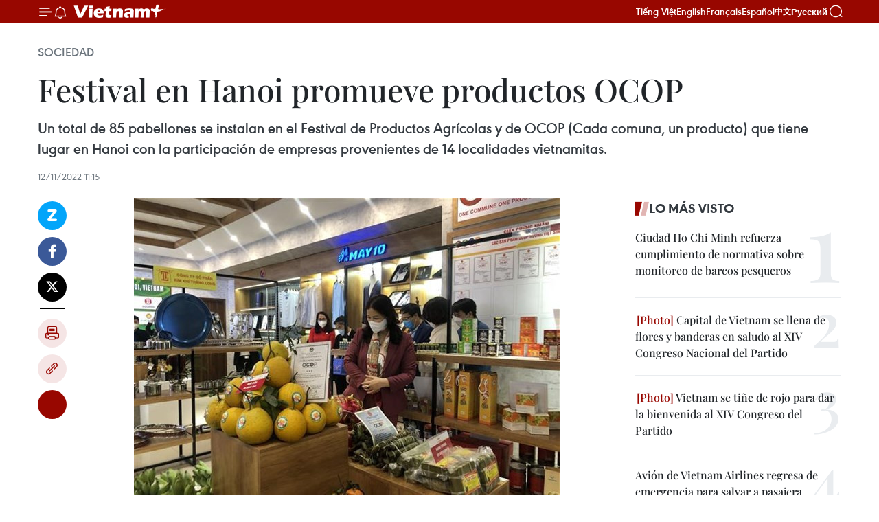

--- FILE ---
content_type: text/html;charset=utf-8
request_url: https://es.vietnamplus.vn/festival-en-hanoi-promueve-productos-ocop-post168618.vnp
body_size: 24749
content:
<!DOCTYPE html> <html lang="es" class="es"> <head> <title>Festival en Hanoi promueve productos OCOP | Vietnam+ (VietnamPlus)</title> <meta name="description" content="Un total de 85 pabellones se instalan en el Festival de Productos Agrícolas y de OCOP (Cada comuna, un producto) que tiene lugar en Hanoi con la participación de empresas provenientes de 14 localidades vietnamitas."/> <meta name="keywords" content="OCOP, productos"/> <meta name="news_keywords" content="OCOP, productos"/> <meta http-equiv="Content-Type" content="text/html; charset=utf-8" /> <meta http-equiv="X-UA-Compatible" content="IE=edge"/> <meta http-equiv="refresh" content="1800" /> <meta name="revisit-after" content="1 days" /> <meta name="viewport" content="width=device-width, initial-scale=1"> <meta http-equiv="content-language" content="vi" /> <meta name="format-detection" content="telephone=no"/> <meta name="format-detection" content="address=no"/> <meta name="apple-mobile-web-app-capable" content="yes"> <meta name="apple-mobile-web-app-status-bar-style" content="black"> <meta name="apple-mobile-web-app-title" content="Vietnam+ (VietnamPlus)"/> <meta name="referrer" content="no-referrer-when-downgrade"/> <link rel="shortcut icon" href="https://media.vietnamplus.vn/assets/web/styles/img/favicon.ico" type="image/x-icon" /> <link rel="preconnect" href="https://media.vietnamplus.vn"/> <link rel="dns-prefetch" href="https://media.vietnamplus.vn"/> <link rel="preconnect" href="//www.google-analytics.com" /> <link rel="preconnect" href="//www.googletagmanager.com" /> <link rel="preconnect" href="//stc.za.zaloapp.com" /> <link rel="preconnect" href="//fonts.googleapis.com" /> <link rel="preconnect" href="//pagead2.googlesyndication.com"/> <link rel="preconnect" href="//tpc.googlesyndication.com"/> <link rel="preconnect" href="//securepubads.g.doubleclick.net"/> <link rel="preconnect" href="//accounts.google.com"/> <link rel="preconnect" href="//adservice.google.com"/> <link rel="preconnect" href="//adservice.google.com.vn"/> <link rel="preconnect" href="//www.googletagservices.com"/> <link rel="preconnect" href="//partner.googleadservices.com"/> <link rel="preconnect" href="//tpc.googlesyndication.com"/> <link rel="preconnect" href="//za.zdn.vn"/> <link rel="preconnect" href="//sp.zalo.me"/> <link rel="preconnect" href="//connect.facebook.net"/> <link rel="preconnect" href="//www.facebook.com"/> <link rel="dns-prefetch" href="//www.google-analytics.com" /> <link rel="dns-prefetch" href="//www.googletagmanager.com" /> <link rel="dns-prefetch" href="//stc.za.zaloapp.com" /> <link rel="dns-prefetch" href="//fonts.googleapis.com" /> <link rel="dns-prefetch" href="//pagead2.googlesyndication.com"/> <link rel="dns-prefetch" href="//tpc.googlesyndication.com"/> <link rel="dns-prefetch" href="//securepubads.g.doubleclick.net"/> <link rel="dns-prefetch" href="//accounts.google.com"/> <link rel="dns-prefetch" href="//adservice.google.com"/> <link rel="dns-prefetch" href="//adservice.google.com.vn"/> <link rel="dns-prefetch" href="//www.googletagservices.com"/> <link rel="dns-prefetch" href="//partner.googleadservices.com"/> <link rel="dns-prefetch" href="//tpc.googlesyndication.com"/> <link rel="dns-prefetch" href="//za.zdn.vn"/> <link rel="dns-prefetch" href="//sp.zalo.me"/> <link rel="dns-prefetch" href="//connect.facebook.net"/> <link rel="dns-prefetch" href="//www.facebook.com"/> <link rel="dns-prefetch" href="//graph.facebook.com"/> <link rel="dns-prefetch" href="//static.xx.fbcdn.net"/> <link rel="dns-prefetch" href="//staticxx.facebook.com"/> <script> var cmsConfig = { domainDesktop: 'https://es.vietnamplus.vn', domainMobile: 'https://es.vietnamplus.vn', domainApi: 'https://es-api.vietnamplus.vn', domainStatic: 'https://media.vietnamplus.vn', domainLog: 'https://es-log.vietnamplus.vn', googleAnalytics: 'G\-TGHDMM2RPP', siteId: 0, pageType: 1, objectId: 168618, adsZone: 374, allowAds: true, adsLazy: true, antiAdblock: true, }; if (window.location.protocol !== 'https:' && window.location.hostname.indexOf('vietnamplus.vn') !== -1) { window.location = 'https://' + window.location.hostname + window.location.pathname + window.location.hash; } var USER_AGENT=window.navigator&&(window.navigator.userAgent||window.navigator.vendor)||window.opera||"",IS_MOBILE=/Android|webOS|iPhone|iPod|BlackBerry|Windows Phone|IEMobile|Mobile Safari|Opera Mini/i.test(USER_AGENT),IS_REDIRECT=!1;function setCookie(e,o,i){var n=new Date,i=(n.setTime(n.getTime()+24*i*60*60*1e3),"expires="+n.toUTCString());document.cookie=e+"="+o+"; "+i+";path=/;"}function getCookie(e){var o=document.cookie.indexOf(e+"="),i=o+e.length+1;return!o&&e!==document.cookie.substring(0,e.length)||-1===o?null:(-1===(e=document.cookie.indexOf(";",i))&&(e=document.cookie.length),unescape(document.cookie.substring(i,e)))}IS_MOBILE&&getCookie("isDesktop")&&(setCookie("isDesktop",1,-1),window.location=window.location.pathname.replace(".amp", ".vnp")+window.location.search,IS_REDIRECT=!0); </script> <script> if(USER_AGENT && USER_AGENT.indexOf("facebot") <= 0 && USER_AGENT.indexOf("facebookexternalhit") <= 0) { var query = ''; var hash = ''; if (window.location.search) query = window.location.search; if (window.location.hash) hash = window.location.hash; var canonicalUrl = 'https://es.vietnamplus.vn/festival-en-hanoi-promueve-productos-ocop-post168618.vnp' + query + hash ; var curUrl = decodeURIComponent(window.location.href); if(!location.port && canonicalUrl.startsWith("http") && curUrl != canonicalUrl){ window.location.replace(canonicalUrl); } } </script> <meta property="fb:pages" content="120834779440" /> <meta property="fb:app_id" content="1960985707489919" /> <meta name="author" content="Vietnam+ (VietnamPlus)" /> <meta name="copyright" content="Copyright © 2026 by Vietnam+ (VietnamPlus)" /> <meta name="RATING" content="GENERAL" /> <meta name="GENERATOR" content="Vietnam+ (VietnamPlus)" /> <meta content="Vietnam+ (VietnamPlus)" itemprop="sourceOrganization" name="source"/> <meta content="news" itemprop="genre" name="medium"/> <meta name="robots" content="noarchive, max-image-preview:large, index, follow" /> <meta name="GOOGLEBOT" content="noarchive, max-image-preview:large, index, follow" /> <link rel="canonical" href="https://es.vietnamplus.vn/festival-en-hanoi-promueve-productos-ocop-post168618.vnp" /> <meta property="og:site_name" content="Vietnam+ (VietnamPlus)"/> <meta property="og:rich_attachment" content="true"/> <meta property="og:type" content="article"/> <meta property="og:url" content="https://es.vietnamplus.vn/festival-en-hanoi-promueve-productos-ocop-post168618.vnp"/> <meta property="og:image" content="https://mediaes.vietnamplus.vn/images/70bfeb50a942ce45c8e8249230c63867ced5ff4248c9529ad1c14b7c7e51b441893268b3b94c3d01a2f8778f3d30808bb687efdbc8abced2b56ee438f4e9a393/fdjheghje.jpg.webp"/> <meta property="og:image:width" content="1200"/> <meta property="og:image:height" content="630"/> <meta property="og:title" content="Festival en Hanoi promueve productos OCOP"/> <meta property="og:description" content="Un total de 85 pabellones se instalan en el Festival de Productos Agrícolas y de OCOP (Cada comuna, un producto) que tiene lugar en Hanoi con la participación de empresas provenientes de 14 localidades vietnamitas."/> <meta name="twitter:card" value="summary"/> <meta name="twitter:url" content="https://es.vietnamplus.vn/festival-en-hanoi-promueve-productos-ocop-post168618.vnp"/> <meta name="twitter:title" content="Festival en Hanoi promueve productos OCOP"/> <meta name="twitter:description" content="Un total de 85 pabellones se instalan en el Festival de Productos Agrícolas y de OCOP (Cada comuna, un producto) que tiene lugar en Hanoi con la participación de empresas provenientes de 14 localidades vietnamitas."/> <meta name="twitter:image" content="https://mediaes.vietnamplus.vn/images/70bfeb50a942ce45c8e8249230c63867ced5ff4248c9529ad1c14b7c7e51b441893268b3b94c3d01a2f8778f3d30808bb687efdbc8abced2b56ee438f4e9a393/fdjheghje.jpg.webp"/> <meta name="twitter:site" content="@Vietnam+ (VietnamPlus)"/> <meta name="twitter:creator" content="@Vietnam+ (VietnamPlus)"/> <meta property="article:publisher" content="https://www.facebook.com/VietnamPlus" /> <meta property="article:tag" content="OCOP, productos"/> <meta property="article:section" content="Sociedad" /> <meta property="article:published_time" content="2022-11-12T18:15:00+07:00"/> <meta property="article:modified_time" content="2022-11-12T18:34:56+07:00"/> <script type="application/ld+json"> { "@context": "http://schema.org", "@type": "Organization", "name": "Vietnam+ (VietnamPlus)", "url": "https://es.vietnamplus.vn", "logo": "https://media.vietnamplus.vn/assets/web/styles/img/logo.png", "foundingDate": "2008", "founders": [ { "@type": "Person", "name": "Thông tấn xã Việt Nam (TTXVN)" } ], "address": [ { "@type": "PostalAddress", "streetAddress": "Số 05 Lý Thường Kiệt - Hà Nội - Việt Nam", "addressLocality": "Hà Nội City", "addressRegion": "Northeast", "postalCode": "100000", "addressCountry": "VNM" } ], "contactPoint": [ { "@type": "ContactPoint", "telephone": "+84-243-941-1349", "contactType": "customer service" }, { "@type": "ContactPoint", "telephone": "+84-243-941-1348", "contactType": "customer service" } ], "sameAs": [ "https://www.facebook.com/VietnamPlus", "https://www.tiktok.com/@vietnamplus", "https://twitter.com/vietnamplus", "https://www.youtube.com/c/BaoVietnamPlus" ] } </script> <script type="application/ld+json"> { "@context" : "https://schema.org", "@type" : "WebSite", "name": "Vietnam+ (VietnamPlus)", "url": "https://es.vietnamplus.vn", "alternateName" : "Báo điện tử VIETNAMPLUS, Cơ quan của Thông tấn xã Việt Nam (TTXVN)", "potentialAction": { "@type": "SearchAction", "target": { "@type": "EntryPoint", "urlTemplate": "https://es.vietnamplus.vn/search/?q={search_term_string}" }, "query-input": "required name=search_term_string" } } </script> <script type="application/ld+json"> { "@context":"http://schema.org", "@type":"BreadcrumbList", "itemListElement":[ { "@type":"ListItem", "position":1, "item":{ "@id":"https://es.vietnamplus.vn/sociedad/", "name":"Sociedad" } } ] } </script> <script type="application/ld+json"> { "@context": "http://schema.org", "@type": "NewsArticle", "mainEntityOfPage":{ "@type":"WebPage", "@id":"https://es.vietnamplus.vn/festival-en-hanoi-promueve-productos-ocop-post168618.vnp" }, "headline": "Festival en Hanoi promueve productos OCOP", "description": "Un total de 85 pabellones se instalan en el Festival de Productos Agrícolas y de OCOP (Cada comuna, un producto) que tiene lugar en Hanoi con la participación de empresas provenientes de 14 localidades vietnamitas.", "image": { "@type": "ImageObject", "url": "https://mediaes.vietnamplus.vn/images/70bfeb50a942ce45c8e8249230c63867ced5ff4248c9529ad1c14b7c7e51b441893268b3b94c3d01a2f8778f3d30808bb687efdbc8abced2b56ee438f4e9a393/fdjheghje.jpg.webp", "width" : 1200, "height" : 675 }, "datePublished": "2022-11-12T18:15:00+07:00", "dateModified": "2022-11-12T18:34:56+07:00", "author": { "@type": "Person", "name": "" }, "publisher": { "@type": "Organization", "name": "Vietnam+ (VietnamPlus)", "logo": { "@type": "ImageObject", "url": "https://media.vietnamplus.vn/assets/web/styles/img/logo.png" } } } </script> <link rel="preload" href="https://media.vietnamplus.vn/assets/web/styles/css/main.min-1.0.15.css" as="style"> <link rel="preload" href="https://media.vietnamplus.vn/assets/web/js/main.min-1.0.33.js" as="script"> <link rel="preload" href="https://media.vietnamplus.vn/assets/web/js/detail.min-1.0.15.js" as="script"> <link rel="preload" href="https://common.mcms.one/assets/styles/css/vietnamplus-1.0.0.css" as="style"> <link rel="stylesheet" href="https://common.mcms.one/assets/styles/css/vietnamplus-1.0.0.css"> <link id="cms-style" rel="stylesheet" href="https://media.vietnamplus.vn/assets/web/styles/css/main.min-1.0.15.css"> <style>.infographic-page { overflow-x: hidden;
}</style> <script type="text/javascript"> var _metaOgUrl = 'https://es.vietnamplus.vn/festival-en-hanoi-promueve-productos-ocop-post168618.vnp'; var page_title = document.title; var tracked_url = window.location.pathname + window.location.search + window.location.hash; var cate_path = 'sociedad'; if (cate_path.length > 0) { tracked_url = "/" + cate_path + tracked_url; } </script> <script async="" src="https://www.googletagmanager.com/gtag/js?id=G-TGHDMM2RPP"></script> <script> window.dataLayer = window.dataLayer || []; function gtag(){dataLayer.push(arguments);} gtag('js', new Date()); gtag('config', 'G-TGHDMM2RPP', {page_path: tracked_url}); </script> <script>window.dataLayer = window.dataLayer || [];dataLayer.push({'pageCategory': '/sociedad'});</script> <script> window.dataLayer = window.dataLayer || []; dataLayer.push({ 'event': 'Pageview', 'articleId': '168618', 'articleTitle': 'Festival en Hanoi promueve productos OCOP', 'articleCategory': 'Sociedad', 'articleAlowAds': true, 'articleType': 'detail', 'articleTags': 'OCOP, productos', 'articlePublishDate': '2022-11-12T18:15:00+07:00', 'articleThumbnail': 'https://mediaes.vietnamplus.vn/images/70bfeb50a942ce45c8e8249230c63867ced5ff4248c9529ad1c14b7c7e51b441893268b3b94c3d01a2f8778f3d30808bb687efdbc8abced2b56ee438f4e9a393/fdjheghje.jpg.webp', 'articleShortUrl': 'https://es.vietnamplus.vn/festival-en-hanoi-promueve-productos-ocop-post168618.vnp', 'articleFullUrl': 'https://es.vietnamplus.vn/festival-en-hanoi-promueve-productos-ocop-post168618.vnp', }); </script> <script type='text/javascript'> gtag('event', 'article_page',{ 'articleId': '168618', 'articleTitle': 'Festival en Hanoi promueve productos OCOP', 'articleCategory': 'Sociedad', 'articleAlowAds': true, 'articleType': 'detail', 'articleTags': 'OCOP, productos', 'articlePublishDate': '2022-11-12T18:15:00+07:00', 'articleThumbnail': 'https://mediaes.vietnamplus.vn/images/70bfeb50a942ce45c8e8249230c63867ced5ff4248c9529ad1c14b7c7e51b441893268b3b94c3d01a2f8778f3d30808bb687efdbc8abced2b56ee438f4e9a393/fdjheghje.jpg.webp', 'articleShortUrl': 'https://es.vietnamplus.vn/festival-en-hanoi-promueve-productos-ocop-post168618.vnp', 'articleFullUrl': 'https://es.vietnamplus.vn/festival-en-hanoi-promueve-productos-ocop-post168618.vnp', }); </script> <script>(function(w,d,s,l,i){w[l]=w[l]||[];w[l].push({'gtm.start': new Date().getTime(),event:'gtm.js'});var f=d.getElementsByTagName(s)[0], j=d.createElement(s),dl=l!='dataLayer'?'&l='+l:'';j.async=true;j.src= 'https://www.googletagmanager.com/gtm.js?id='+i+dl;f.parentNode.insertBefore(j,f); })(window,document,'script','dataLayer','GTM-5WM58F3N');</script> <script type="text/javascript"> !function(){"use strict";function e(e){var t=!(arguments.length>1&&void 0!==arguments[1])||arguments[1],c=document.createElement("script");c.src=e,t?c.type="module":(c.async=!0,c.type="text/javascript",c.setAttribute("nomodule",""));var n=document.getElementsByTagName("script")[0];n.parentNode.insertBefore(c,n)}!function(t,c){!function(t,c,n){var a,o,r;n.accountId=c,null!==(a=t.marfeel)&&void 0!==a||(t.marfeel={}),null!==(o=(r=t.marfeel).cmd)&&void 0!==o||(r.cmd=[]),t.marfeel.config=n;var i="https://sdk.mrf.io/statics";e("".concat(i,"/marfeel-sdk.js?id=").concat(c),!0),e("".concat(i,"/marfeel-sdk.es5.js?id=").concat(c),!1)}(t,c,arguments.length>2&&void 0!==arguments[2]?arguments[2]:{})}(window,2272,{} )}(); </script> <script async src="https://sp.zalo.me/plugins/sdk.js"></script> </head> <body class="detail-page"> <div id="sdaWeb_SdaMasthead" class="rennab rennab-top" data-platform="1" data-position="Web_SdaMasthead"> </div> <header class=" site-header"> <div class="sticky"> <div class="container"> <i class="ic-menu"></i> <i class="ic-bell"></i> <div id="header-news" class="pick-news hidden" data-source="header-latest-news"></div> <a class="small-logo" href="/" title="Vietnam+ (VietnamPlus)">Vietnam+ (VietnamPlus)</a> <ul class="menu"> <li> <a href="https://www.vietnamplus.vn" title="Tiếng Việt" target="_blank">Tiếng Việt</a> </li> <li> <a href="https://en.vietnamplus.vn" title="English" target="_blank" rel="nofollow">English</a> </li> <li> <a href="https://fr.vietnamplus.vn" title="Français" target="_blank" rel="nofollow">Français</a> </li> <li> <a href="https://es.vietnamplus.vn" title="Español" target="_blank" rel="nofollow">Español</a> </li> <li> <a href="https://zh.vietnamplus.vn" title="中文" target="_blank" rel="nofollow">中文</a> </li> <li> <a href="https://ru.vietnamplus.vn" title="Русский" target="_blank" rel="nofollow">Русский</a> </li> </ul> <div class="search-wrapper"> <i class="ic-search"></i> <input type="text" class="search txtsearch" placeholder="Palabra clave"> </div> </div> </div> </header> <div class="site-body"> <div id="sdaWeb_SdaBackground" class="rennab " data-platform="1" data-position="Web_SdaBackground"> </div> <div class="container"> <div class="breadcrumb breadcrumb-detail"> <h2 class="main"> <a href="https://es.vietnamplus.vn/sociedad/" title="Sociedad" class="active">Sociedad</a> </h2> </div> <div id="sdaWeb_SdaTop" class="rennab " data-platform="1" data-position="Web_SdaTop"> </div> <div class="article"> <h1 class="article__title cms-title "> Festival en Hanoi promueve productos OCOP </h1> <div class="article__sapo cms-desc"> Un total de 85 pabellones se instalan en el Festival de Productos Agrícolas y de OCOP (Cada comuna, un producto) que tiene lugar en Hanoi con la participación de empresas provenientes de 14 localidades vietnamitas. </div> <div id="sdaWeb_SdaArticleAfterSapo" class="rennab " data-platform="1" data-position="Web_SdaArticleAfterSapo"> </div> <div class="article__meta"> <time class="time" datetime="2022-11-12T18:15:00+07:00" data-time="1668251700" data-friendly="false">sábado, noviembre 12, 2022 18:15</time> <meta class="cms-date" itemprop="datePublished" content="2022-11-12T18:15:00+07:00"> </div> <div class="col"> <div class="main-col content-col"> <div class="article__body zce-content-body cms-body" itemprop="articleBody"> <div class="social-pin sticky article__social"> <a href="javascript:void(0);" class="zl zalo-share-button" title="Zalo" data-href="https://es.vietnamplus.vn/festival-en-hanoi-promueve-productos-ocop-post168618.vnp" data-oaid="4486284411240520426" data-layout="1" data-color="blue" data-customize="true">Zalo</a> <a href="javascript:void(0);" class="item fb" data-href="https://es.vietnamplus.vn/festival-en-hanoi-promueve-productos-ocop-post168618.vnp" data-rel="facebook" title="Facebook">Facebook</a> <a href="javascript:void(0);" class="item tw" data-href="https://es.vietnamplus.vn/festival-en-hanoi-promueve-productos-ocop-post168618.vnp" data-rel="twitter" title="Twitter">Twitter</a> <a href="javascript:void(0);" class="bookmark sendbookmark hidden" onclick="ME.sendBookmark(this, 168618);" data-id="168618" title="Marcador">Marcador</a> <a href="javascript:void(0);" class="print sendprint" title="Print" data-href="/print-168618.html">Imprimir</a> <a href="javascript:void(0);" class="item link" data-href="https://es.vietnamplus.vn/festival-en-hanoi-promueve-productos-ocop-post168618.vnp" data-rel="copy" title="Copy link">Copy link</a> <div id='shortenlink-container'></div> </div> <div class="ExternalClass61F29406536843BBB856721E81D3B80F"> <div class="article-photo"> <a href="/Uploaded_ES/sxtt/2022_11_12/fdjheghje.jpg" rel="nofollow" target="_blank"><img alt="Festival en Hanoi promueve productos OCOP ảnh 1" src="[data-uri]" class="lazyload cms-photo" data-large-src="https://mediaes.vietnamplus.vn/images/cca9a6d80f13ff15464f9e771e0cc483800c3c506f35e810f93fff14fa5f20278c14b3ac74bf01f8e791b536cdba9b575be8a5b33b6eb663dd308151e53daa57/fdjheghje.jpg" data-src="https://mediaes.vietnamplus.vn/images/84319463aa2c360cddad20a093c0aba3c2df1c3567e4412f62a09d9e25101cb82736f4e9f0c555c4e65afbf501bf0802/fdjheghje.jpg" title="Festival en Hanoi promueve productos OCOP ảnh 1"></a><span>En el evento (Fuente:VNA)</span> </div>
</div>
<div class="ExternalClass61F29406536843BBB856721E81D3B80F"> Hanoi (VNA)- Un total de 85 pabellones se instalan en el Festival de ProductosAgrícolas y de OCOP (Cada comuna, un producto) que tiene lugar en Hanoi conla participación de empresas provenientes de 14 localidades vietnamitas. <br> <br> Alintervenir en el acto inaugural anoche, Bui Duy Quang, subdirector del Centrode Promoción de Inversión, Comercio y Turismo de Hanoi, dijo que el evento sepropone divulgar los productos OCOP y las mercancías típicas de la ciudad. <br> <br> Agregó que tambiéntiene como objetivo promover la industria sin humo, así como preservar losvalores de las aldeas de oficios tradicionales, en contribución al desarrollo agrícolay los servicios turísticos, en particular, y al desarrollo socioeconómico, en general. <br> <br> Almargen del festival, se celebran diversas actividades como juegos folclóricos eintercambio cultural entre etnias. Además, los visitantes tienen la oportunidadde experimentar la elaboración de los productos OCOP. <br> <br> Segúnlo previsto, el evento se prolongará hasta mañana./.
</div> <div class="article__source"> <div class="source"> <span class="name">VNA</span> </div> </div> <div id="sdaWeb_SdaArticleAfterBody" class="rennab " data-platform="1" data-position="Web_SdaArticleAfterBody"> </div> </div> <div class="article__tag"> <a class="active" href="https://es.vietnamplus.vn/tag/ocop-tag406.vnp" title="OCOP">#OCOP</a> <a class="active" href="https://es.vietnamplus.vn/tag/productos-tag2097.vnp" title="productos">#productos</a> </div> <div id="sdaWeb_SdaArticleAfterTag" class="rennab " data-platform="1" data-position="Web_SdaArticleAfterTag"> </div> <div class="wrap-social"> <div class="social-pin article__social"> <a href="javascript:void(0);" class="zl zalo-share-button" title="Zalo" data-href="https://es.vietnamplus.vn/festival-en-hanoi-promueve-productos-ocop-post168618.vnp" data-oaid="4486284411240520426" data-layout="1" data-color="blue" data-customize="true">Zalo</a> <a href="javascript:void(0);" class="item fb" data-href="https://es.vietnamplus.vn/festival-en-hanoi-promueve-productos-ocop-post168618.vnp" data-rel="facebook" title="Facebook">Facebook</a> <a href="javascript:void(0);" class="item tw" data-href="https://es.vietnamplus.vn/festival-en-hanoi-promueve-productos-ocop-post168618.vnp" data-rel="twitter" title="Twitter">Twitter</a> <a href="javascript:void(0);" class="bookmark sendbookmark hidden" onclick="ME.sendBookmark(this, 168618);" data-id="168618" title="Marcador">Marcador</a> <a href="javascript:void(0);" class="print sendprint" title="Print" data-href="/print-168618.html">Imprimir</a> <a href="javascript:void(0);" class="item link" data-href="https://es.vietnamplus.vn/festival-en-hanoi-promueve-productos-ocop-post168618.vnp" data-rel="copy" title="Copy link">Copy link</a> <div id='shortenlink-container'></div> </div> <a href="https://news.google.com/publications/CAAqBwgKMN-18wowlLWFAw?hl=vi&gl=VN&ceid=VN%3Avi" class="google-news" target="_blank" title="Google News">Seguir VietnamPlus</a> </div> <div id="sdaWeb_SdaArticleAfterBody1" class="rennab " data-platform="1" data-position="Web_SdaArticleAfterBody1"> </div> <div id="sdaWeb_SdaArticleAfterBody2" class="rennab " data-platform="1" data-position="Web_SdaArticleAfterBody2"> </div> <div class="box-related-news"> <h3 class="box-heading"> <span class="title">Noticias relacionadas</span> </h3> <div class="box-content" data-source="related-news"> <article class="story"> <figure class="story__thumb"> <a class="cms-link" href="https://es.vietnamplus.vn/hanoi-mejora-promocion-de-productos-ocop-en-plataforma-tiktok-post167201.vnp" title="Hanoi mejora promoción de productos OCOP en plataforma TikTok"> <img class="lazyload" src="[data-uri]" data-src="https://mediaes.vietnamplus.vn/images/[base64]/z37919987633890d82dc51e002c85e47ccf156da30a5eb1665501376263228624159.jpg.webp" data-srcset="https://mediaes.vietnamplus.vn/images/[base64]/z37919987633890d82dc51e002c85e47ccf156da30a5eb1665501376263228624159.jpg.webp 1x, https://mediaes.vietnamplus.vn/images/[base64]/z37919987633890d82dc51e002c85e47ccf156da30a5eb1665501376263228624159.jpg.webp 2x" alt="Hanoi mejora promoción de productos OCOP en plataforma TikTok"> <noscript><img src="https://mediaes.vietnamplus.vn/images/[base64]/z37919987633890d82dc51e002c85e47ccf156da30a5eb1665501376263228624159.jpg.webp" srcset="https://mediaes.vietnamplus.vn/images/[base64]/z37919987633890d82dc51e002c85e47ccf156da30a5eb1665501376263228624159.jpg.webp 1x, https://mediaes.vietnamplus.vn/images/[base64]/z37919987633890d82dc51e002c85e47ccf156da30a5eb1665501376263228624159.jpg.webp 2x" alt="Hanoi mejora promoción de productos OCOP en plataforma TikTok" class="image-fallback"></noscript> </a> </figure> <h2 class="story__heading" data-tracking="167201"> <a class=" cms-link" href="https://es.vietnamplus.vn/hanoi-mejora-promocion-de-productos-ocop-en-plataforma-tiktok-post167201.vnp" title="Hanoi mejora promoción de productos OCOP en plataforma TikTok"> Hanoi mejora promoción de productos OCOP en plataforma TikTok </a> </h2> <time class="time" datetime="2022-10-12T11:38:00+07:00" data-time="1665549480"> 12/10/2022 11:38 </time> <div class="story__summary story__shorten"> Un programa de transmisión en vivo que promueve el comercio de los productos OCOP (Cada comuna, un producto) de Hanoi en la plataforma TikTok se inauguró bajo el auspicio de la Oficina municipal de Coordinación para la construcción de la nueva ruralidad. </div> </article> <article class="story"> <figure class="story__thumb"> <a class="cms-link" href="https://es.vietnamplus.vn/homenaje-a-10-mujeres-ejemplares-de-hanoi-en-2022-post167284.vnp" title="Homenaje a 10 mujeres ejemplares de Hanoi en 2022"> <img class="lazyload" src="[data-uri]" data-src="https://mediaes.vietnamplus.vn/images/6390d615b15736561a31a6e36ad5a3a622530dfab8dd8e4507ddb326869f965a9f68fbdb77eb7b21ef5911df15661b34e39a70570a70623b78a970c6cc1d1538/d.jpg.webp" data-srcset="https://mediaes.vietnamplus.vn/images/6390d615b15736561a31a6e36ad5a3a622530dfab8dd8e4507ddb326869f965a9f68fbdb77eb7b21ef5911df15661b34e39a70570a70623b78a970c6cc1d1538/d.jpg.webp 1x, https://mediaes.vietnamplus.vn/images/e526e0699c36f56085ab6689859b0db522530dfab8dd8e4507ddb326869f965a9f68fbdb77eb7b21ef5911df15661b34e39a70570a70623b78a970c6cc1d1538/d.jpg.webp 2x" alt="Homenaje a 10 mujeres ejemplares de Hanoi en 2022"> <noscript><img src="https://mediaes.vietnamplus.vn/images/6390d615b15736561a31a6e36ad5a3a622530dfab8dd8e4507ddb326869f965a9f68fbdb77eb7b21ef5911df15661b34e39a70570a70623b78a970c6cc1d1538/d.jpg.webp" srcset="https://mediaes.vietnamplus.vn/images/6390d615b15736561a31a6e36ad5a3a622530dfab8dd8e4507ddb326869f965a9f68fbdb77eb7b21ef5911df15661b34e39a70570a70623b78a970c6cc1d1538/d.jpg.webp 1x, https://mediaes.vietnamplus.vn/images/e526e0699c36f56085ab6689859b0db522530dfab8dd8e4507ddb326869f965a9f68fbdb77eb7b21ef5911df15661b34e39a70570a70623b78a970c6cc1d1538/d.jpg.webp 2x" alt="Homenaje a 10 mujeres ejemplares de Hanoi en 2022" class="image-fallback"></noscript> </a> </figure> <h2 class="story__heading" data-tracking="167284"> <a class=" cms-link" href="https://es.vietnamplus.vn/homenaje-a-10-mujeres-ejemplares-de-hanoi-en-2022-post167284.vnp" title="Homenaje a 10 mujeres ejemplares de Hanoi en 2022"> Homenaje a 10 mujeres ejemplares de Hanoi en 2022 </a> </h2> <time class="time" datetime="2022-10-14T11:20:00+07:00" data-time="1665721200"> 14/10/2022 11:20 </time> <div class="story__summary story__shorten"> La Unión de Mujeres de Hanoi celebró el “Día de Mujeres Creativas de la capital 2022” para celebrar el 92 aniversario de la fundación de la agrupación y el Día de la Mujer Vietnamita (20 de octubre). </div> </article> <article class="story"> <figure class="story__thumb"> <a class="cms-link" href="https://es.vietnamplus.vn/inauguran-una-serie-de-puntos-de-venta-de-productos-ocop-en-hanoi-post167344.vnp" title="Inauguran una serie de puntos de venta de productos OCOP en Hanoi"> <img class="lazyload" src="[data-uri]" data-src="https://mediaes.vietnamplus.vn/images/[base64]/vna_potal_ha_noi_khai_truong_diem_gioi_thieu_va_ban_san_pham_ocop_6385693.jpg.webp" data-srcset="https://mediaes.vietnamplus.vn/images/[base64]/vna_potal_ha_noi_khai_truong_diem_gioi_thieu_va_ban_san_pham_ocop_6385693.jpg.webp 1x, https://mediaes.vietnamplus.vn/images/[base64]/vna_potal_ha_noi_khai_truong_diem_gioi_thieu_va_ban_san_pham_ocop_6385693.jpg.webp 2x" alt="Inauguran una serie de puntos de venta de productos OCOP en Hanoi"> <noscript><img src="https://mediaes.vietnamplus.vn/images/[base64]/vna_potal_ha_noi_khai_truong_diem_gioi_thieu_va_ban_san_pham_ocop_6385693.jpg.webp" srcset="https://mediaes.vietnamplus.vn/images/[base64]/vna_potal_ha_noi_khai_truong_diem_gioi_thieu_va_ban_san_pham_ocop_6385693.jpg.webp 1x, https://mediaes.vietnamplus.vn/images/[base64]/vna_potal_ha_noi_khai_truong_diem_gioi_thieu_va_ban_san_pham_ocop_6385693.jpg.webp 2x" alt="Inauguran una serie de puntos de venta de productos OCOP en Hanoi" class="image-fallback"></noscript> </a> </figure> <h2 class="story__heading" data-tracking="167344"> <a class=" cms-link" href="https://es.vietnamplus.vn/inauguran-una-serie-de-puntos-de-venta-de-productos-ocop-en-hanoi-post167344.vnp" title="Inauguran una serie de puntos de venta de productos OCOP en Hanoi"> Inauguran una serie de puntos de venta de productos OCOP en Hanoi </a> </h2> <time class="time" datetime="2022-10-15T18:31:00+07:00" data-time="1665833460"> 15/10/2022 18:31 </time> <div class="story__summary story__shorten"> Una serie de puntos de ventas de OCOP (Cada comuna, un producto) fue inaugurada en Hanoi con el fin de presentar esos productos a los consumidores de la capital. </div> </article> <article class="story"> <figure class="story__thumb"> <a class="cms-link" href="https://es.vietnamplus.vn/efectuaran-en-noviembre-feria-artesanal-de-promocion-de-los-productos-ocop-post167837.vnp" title="Efectuarán en noviembre Feria artesanal de promoción de los productos OCOP"> <img class="lazyload" src="[data-uri]" data-src="https://mediaes.vietnamplus.vn/images/6390d615b15736561a31a6e36ad5a3a622530dfab8dd8e4507ddb326869f965ad28c082db9871e6ae4ad0f004b1fe975853fc8b7f58c6fb003fe6884fa30be25/hopbao1.jpg.webp" data-srcset="https://mediaes.vietnamplus.vn/images/6390d615b15736561a31a6e36ad5a3a622530dfab8dd8e4507ddb326869f965ad28c082db9871e6ae4ad0f004b1fe975853fc8b7f58c6fb003fe6884fa30be25/hopbao1.jpg.webp 1x, https://mediaes.vietnamplus.vn/images/e526e0699c36f56085ab6689859b0db522530dfab8dd8e4507ddb326869f965ad28c082db9871e6ae4ad0f004b1fe975853fc8b7f58c6fb003fe6884fa30be25/hopbao1.jpg.webp 2x" alt="Efectuarán en noviembre Feria artesanal de promoción de los productos OCOP"> <noscript><img src="https://mediaes.vietnamplus.vn/images/6390d615b15736561a31a6e36ad5a3a622530dfab8dd8e4507ddb326869f965ad28c082db9871e6ae4ad0f004b1fe975853fc8b7f58c6fb003fe6884fa30be25/hopbao1.jpg.webp" srcset="https://mediaes.vietnamplus.vn/images/6390d615b15736561a31a6e36ad5a3a622530dfab8dd8e4507ddb326869f965ad28c082db9871e6ae4ad0f004b1fe975853fc8b7f58c6fb003fe6884fa30be25/hopbao1.jpg.webp 1x, https://mediaes.vietnamplus.vn/images/e526e0699c36f56085ab6689859b0db522530dfab8dd8e4507ddb326869f965ad28c082db9871e6ae4ad0f004b1fe975853fc8b7f58c6fb003fe6884fa30be25/hopbao1.jpg.webp 2x" alt="Efectuarán en noviembre Feria artesanal de promoción de los productos OCOP" class="image-fallback"></noscript> </a> </figure> <h2 class="story__heading" data-tracking="167837"> <a class=" cms-link" href="https://es.vietnamplus.vn/efectuaran-en-noviembre-feria-artesanal-de-promocion-de-los-productos-ocop-post167837.vnp" title="Efectuarán en noviembre Feria artesanal de promoción de los productos OCOP"> Efectuarán en noviembre Feria artesanal de promoción de los productos OCOP </a> </h2> <time class="time" datetime="2022-10-26T10:53:00+07:00" data-time="1666756380"> 26/10/2022 10:53 </time> <div class="story__summary story__shorten"> La 18° Feria de Productos y Aldea Artesanal de "Cada comuna, un producto" (OCOP, por sus siglas en inglés) de Vietnam se llevará a cabo del 2 al 6 de noviembre en esta capital. </div> </article> </div> </div> <div id="sdaWeb_SdaArticleAfterRelated" class="rennab " data-platform="1" data-position="Web_SdaArticleAfterRelated"> </div> <div class="timeline secondary"> <h3 class="box-heading"> <a href="https://es.vietnamplus.vn/sociedad/" title="Sociedad" class="title"> Ver más </a> </h3> <div class="box-content content-list" data-source="recommendation-374"> <article class="story" data-id="231875"> <figure class="story__thumb"> <a class="cms-link" href="https://es.vietnamplus.vn/presidente-de-asamblea-nacional-rinde-homenaje-a-exlideres-en-vinh-long-post231875.vnp" title="Presidente de Asamblea Nacional rinde homenaje a exlíderes en Vinh Long"> <img class="lazyload" src="[data-uri]" data-src="https://mediaes.vietnamplus.vn/images/a1af0e25a1124e034d52602711cf572e4e4e599b234a5e997858a658ed61355fe53a3b5cd949c1fc3f2fd54f01dd233f57826d070ee46cc7a885e126c202bb9651434b8889cf2fc9a2b391c171081a39376f9ead7e2f4667166d8f98b8e681e2/chu-tich-quoc-hoi-dang-huong-tai-vinh-long-3.jpg.webp" data-srcset="https://mediaes.vietnamplus.vn/images/a1af0e25a1124e034d52602711cf572e4e4e599b234a5e997858a658ed61355fe53a3b5cd949c1fc3f2fd54f01dd233f57826d070ee46cc7a885e126c202bb9651434b8889cf2fc9a2b391c171081a39376f9ead7e2f4667166d8f98b8e681e2/chu-tich-quoc-hoi-dang-huong-tai-vinh-long-3.jpg.webp 1x, https://mediaes.vietnamplus.vn/images/6975f8604fb2a7f29e25e1e8a6482cc74e4e599b234a5e997858a658ed61355fe53a3b5cd949c1fc3f2fd54f01dd233f57826d070ee46cc7a885e126c202bb9651434b8889cf2fc9a2b391c171081a39376f9ead7e2f4667166d8f98b8e681e2/chu-tich-quoc-hoi-dang-huong-tai-vinh-long-3.jpg.webp 2x" alt="El presidente de la Asamblea Nacional, Tran Thanh Man, ofrece incienso en homenaje al presidente del Consejo de Ministros Pham Hung y al primer ministro Vo Van Kiet (Fuente: VNA)"> <noscript><img src="https://mediaes.vietnamplus.vn/images/a1af0e25a1124e034d52602711cf572e4e4e599b234a5e997858a658ed61355fe53a3b5cd949c1fc3f2fd54f01dd233f57826d070ee46cc7a885e126c202bb9651434b8889cf2fc9a2b391c171081a39376f9ead7e2f4667166d8f98b8e681e2/chu-tich-quoc-hoi-dang-huong-tai-vinh-long-3.jpg.webp" srcset="https://mediaes.vietnamplus.vn/images/a1af0e25a1124e034d52602711cf572e4e4e599b234a5e997858a658ed61355fe53a3b5cd949c1fc3f2fd54f01dd233f57826d070ee46cc7a885e126c202bb9651434b8889cf2fc9a2b391c171081a39376f9ead7e2f4667166d8f98b8e681e2/chu-tich-quoc-hoi-dang-huong-tai-vinh-long-3.jpg.webp 1x, https://mediaes.vietnamplus.vn/images/6975f8604fb2a7f29e25e1e8a6482cc74e4e599b234a5e997858a658ed61355fe53a3b5cd949c1fc3f2fd54f01dd233f57826d070ee46cc7a885e126c202bb9651434b8889cf2fc9a2b391c171081a39376f9ead7e2f4667166d8f98b8e681e2/chu-tich-quoc-hoi-dang-huong-tai-vinh-long-3.jpg.webp 2x" alt="El presidente de la Asamblea Nacional, Tran Thanh Man, ofrece incienso en homenaje al presidente del Consejo de Ministros Pham Hung y al primer ministro Vo Van Kiet (Fuente: VNA)" class="image-fallback"></noscript> </a> </figure> <h2 class="story__heading" data-tracking="231875"> <a class=" cms-link" href="https://es.vietnamplus.vn/presidente-de-asamblea-nacional-rinde-homenaje-a-exlideres-en-vinh-long-post231875.vnp" title="Presidente de Asamblea Nacional rinde homenaje a exlíderes en Vinh Long"> Presidente de Asamblea Nacional rinde homenaje a exlíderes en Vinh Long </a> </h2> <time class="time" datetime="2026-01-31T18:14:14+07:00" data-time="1769858054"> 31/01/2026 18:14 </time> <div class="story__summary story__shorten"> <p>Con motivo del aniversario del Partido Comunista de Vietnam, el presidente del Parlamento Tran Thanh Man rindió homenaje a Pham Hung y Vo Van Kiet durante una visita a Vinh Long.</p> </div> </article> <article class="story" data-id="231870"> <figure class="story__thumb"> <a class="cms-link" href="https://es.vietnamplus.vn/mas-de-30-mil-trabajadores-participan-en-tet-de-reencuentro-en-ciudad-ho-chi-minh-post231870.vnp" title="Más de 30 mil trabajadores participan en “Tet de Reencuentro” en Ciudad Ho Chi Minh"> <img class="lazyload" src="[data-uri]" data-src="https://mediaes.vietnamplus.vn/images/08d6e2591940e2cafa2768324419a3959aa26f801fe8ce6900faf7604a07b584be294528ec62ab731b66bf650362907a81e4bcb427ae282580bbef04a0e02785/cong-doan-31126.jpg.webp" data-srcset="https://mediaes.vietnamplus.vn/images/08d6e2591940e2cafa2768324419a3959aa26f801fe8ce6900faf7604a07b584be294528ec62ab731b66bf650362907a81e4bcb427ae282580bbef04a0e02785/cong-doan-31126.jpg.webp 1x, https://mediaes.vietnamplus.vn/images/3973adb3d112c9d066e2764ecec202f19aa26f801fe8ce6900faf7604a07b584be294528ec62ab731b66bf650362907a81e4bcb427ae282580bbef04a0e02785/cong-doan-31126.jpg.webp 2x" alt="En la ceremonia de apertura oficial del &#34;Mercado Tet del Sindicato - Primavera 2026&#34;. (Foto: hcmcpv.org.vn)"> <noscript><img src="https://mediaes.vietnamplus.vn/images/08d6e2591940e2cafa2768324419a3959aa26f801fe8ce6900faf7604a07b584be294528ec62ab731b66bf650362907a81e4bcb427ae282580bbef04a0e02785/cong-doan-31126.jpg.webp" srcset="https://mediaes.vietnamplus.vn/images/08d6e2591940e2cafa2768324419a3959aa26f801fe8ce6900faf7604a07b584be294528ec62ab731b66bf650362907a81e4bcb427ae282580bbef04a0e02785/cong-doan-31126.jpg.webp 1x, https://mediaes.vietnamplus.vn/images/3973adb3d112c9d066e2764ecec202f19aa26f801fe8ce6900faf7604a07b584be294528ec62ab731b66bf650362907a81e4bcb427ae282580bbef04a0e02785/cong-doan-31126.jpg.webp 2x" alt="En la ceremonia de apertura oficial del &#34;Mercado Tet del Sindicato - Primavera 2026&#34;. (Foto: hcmcpv.org.vn)" class="image-fallback"></noscript> </a> </figure> <h2 class="story__heading" data-tracking="231870"> <a class=" cms-link" href="https://es.vietnamplus.vn/mas-de-30-mil-trabajadores-participan-en-tet-de-reencuentro-en-ciudad-ho-chi-minh-post231870.vnp" title="Más de 30 mil trabajadores participan en “Tet de Reencuentro” en Ciudad Ho Chi Minh"> Más de 30 mil trabajadores participan en “Tet de Reencuentro” en Ciudad Ho Chi Minh </a> </h2> <time class="time" datetime="2026-01-31T17:33:00+07:00" data-time="1769855580"> 31/01/2026 17:33 </time> <div class="story__summary story__shorten"> <p>Más de 30 mil trabajadores participaron en el programa “Tet de Reencuentro”, vinculado con el “Mercado Tet del Sindicato - Primavera 2026”, bajo la organización de la Confederación General del Trabajo de Vietnam (CGTV) con motivo del Año del Caballo 2026.</p> </div> </article> <article class="story" data-id="231863"> <figure class="story__thumb"> <a class="cms-link" href="https://es.vietnamplus.vn/titular-legislativo-entrega-obsequios-a-familias-beneficiadas-de-politicas-sociales-en-dong-thap-post231863.vnp" title="Titular legislativo entrega obsequios a familias beneficiadas de políticas sociales en Dong Thap"> <img class="lazyload" src="[data-uri]" data-src="https://mediaes.vietnamplus.vn/images/[base64]/vna-potal-chu-tich-quoc-hoi-tang-qua-tet-gia-dinh-chinh-sach-luc-luong-vu-trang-tinh-dong-thap-8564433.jpg.webp" data-srcset="https://mediaes.vietnamplus.vn/images/[base64]/vna-potal-chu-tich-quoc-hoi-tang-qua-tet-gia-dinh-chinh-sach-luc-luong-vu-trang-tinh-dong-thap-8564433.jpg.webp 1x, https://mediaes.vietnamplus.vn/images/[base64]/vna-potal-chu-tich-quoc-hoi-tang-qua-tet-gia-dinh-chinh-sach-luc-luong-vu-trang-tinh-dong-thap-8564433.jpg.webp 2x" alt="El presidente de la Asamblea Nacional de Vietnam, Tran Thanh Man, entrega obsequios a familias beneficiarias de políticas sociales. (Fuente: VNA)"> <noscript><img src="https://mediaes.vietnamplus.vn/images/[base64]/vna-potal-chu-tich-quoc-hoi-tang-qua-tet-gia-dinh-chinh-sach-luc-luong-vu-trang-tinh-dong-thap-8564433.jpg.webp" srcset="https://mediaes.vietnamplus.vn/images/[base64]/vna-potal-chu-tich-quoc-hoi-tang-qua-tet-gia-dinh-chinh-sach-luc-luong-vu-trang-tinh-dong-thap-8564433.jpg.webp 1x, https://mediaes.vietnamplus.vn/images/[base64]/vna-potal-chu-tich-quoc-hoi-tang-qua-tet-gia-dinh-chinh-sach-luc-luong-vu-trang-tinh-dong-thap-8564433.jpg.webp 2x" alt="El presidente de la Asamblea Nacional de Vietnam, Tran Thanh Man, entrega obsequios a familias beneficiarias de políticas sociales. (Fuente: VNA)" class="image-fallback"></noscript> </a> </figure> <h2 class="story__heading" data-tracking="231863"> <a class=" cms-link" href="https://es.vietnamplus.vn/titular-legislativo-entrega-obsequios-a-familias-beneficiadas-de-politicas-sociales-en-dong-thap-post231863.vnp" title="Titular legislativo entrega obsequios a familias beneficiadas de políticas sociales en Dong Thap"> Titular legislativo entrega obsequios a familias beneficiadas de políticas sociales en Dong Thap </a> </h2> <time class="time" datetime="2026-01-31T16:32:26+07:00" data-time="1769851946"> 31/01/2026 16:32 </time> <div class="story__summary story__shorten"> <p>El presidente de la Asamblea Nacional de Vietnam, Tran Thanh Man, junto con una delegación de trabajo, visitó y entregó hoy obsequios a familias beneficiarias de políticas sociales, personas en situación de dificultad, oficiales y soldados de las fuerzas armadas en la comuna de Ba Sao, provincia de Dong Thap.</p> </div> </article> <article class="story" data-id="231861"> <figure class="story__thumb"> <a class="cms-link" href="https://es.vietnamplus.vn/secretario-general-del-pcv-asiste-a-la-inauguracion-de-escuela-internado-en-sa-pa-phin-post231861.vnp" title="Secretario general del PCV asiste a la inauguración de Escuela Internado en Sa Pa Phin"> <img class="lazyload" src="[data-uri]" data-src="https://mediaes.vietnamplus.vn/images/[base64]/vna-potal-tong-bi-thu-to-lam-du-le-khanh-thanh-truong-pt-noi-tru-lien-cap-tieu-hoc-va-thcs-si-pa-phin-8564591.jpg.webp" data-srcset="https://mediaes.vietnamplus.vn/images/[base64]/vna-potal-tong-bi-thu-to-lam-du-le-khanh-thanh-truong-pt-noi-tru-lien-cap-tieu-hoc-va-thcs-si-pa-phin-8564591.jpg.webp 1x, https://mediaes.vietnamplus.vn/images/[base64]/vna-potal-tong-bi-thu-to-lam-du-le-khanh-thanh-truong-pt-noi-tru-lien-cap-tieu-hoc-va-thcs-si-pa-phin-8564591.jpg.webp 2x" alt="El secretario general del PCV, To Lam, asiste a la ceremonia de inauguración de la Escuela Internado de Educación Primaria y Secundaria Si Pa Phin"> <noscript><img src="https://mediaes.vietnamplus.vn/images/[base64]/vna-potal-tong-bi-thu-to-lam-du-le-khanh-thanh-truong-pt-noi-tru-lien-cap-tieu-hoc-va-thcs-si-pa-phin-8564591.jpg.webp" srcset="https://mediaes.vietnamplus.vn/images/[base64]/vna-potal-tong-bi-thu-to-lam-du-le-khanh-thanh-truong-pt-noi-tru-lien-cap-tieu-hoc-va-thcs-si-pa-phin-8564591.jpg.webp 1x, https://mediaes.vietnamplus.vn/images/[base64]/vna-potal-tong-bi-thu-to-lam-du-le-khanh-thanh-truong-pt-noi-tru-lien-cap-tieu-hoc-va-thcs-si-pa-phin-8564591.jpg.webp 2x" alt="El secretario general del PCV, To Lam, asiste a la ceremonia de inauguración de la Escuela Internado de Educación Primaria y Secundaria Si Pa Phin" class="image-fallback"></noscript> </a> </figure> <h2 class="story__heading" data-tracking="231861"> <a class=" cms-link" href="https://es.vietnamplus.vn/secretario-general-del-pcv-asiste-a-la-inauguracion-de-escuela-internado-en-sa-pa-phin-post231861.vnp" title="Secretario general del PCV asiste a la inauguración de Escuela Internado en Sa Pa Phin"> Secretario general del PCV asiste a la inauguración de Escuela Internado en Sa Pa Phin </a> </h2> <time class="time" datetime="2026-01-31T16:16:57+07:00" data-time="1769851017"> 31/01/2026 16:16 </time> <div class="story__summary story__shorten"> <p>El líder del PCV, To Lam, inauguró en Dien Bien la primera escuela del programa de 248 internados en comunas fronterizas de Vietnam.</p> </div> </article> <article class="story" data-id="231858"> <figure class="story__thumb"> <a class="cms-link" href="https://es.vietnamplus.vn/lider-partidista-asiste-a-la-inauguracion-de-casa-conmemorativa-del-presidente-ho-chi-minh-en-dien-bien-post231858.vnp" title="Líder partidista asiste a la inauguración de Casa conmemorativa del Presidente Ho Chi Minh en Dien Bien"> <img class="lazyload" src="[data-uri]" data-src="https://mediaes.vietnamplus.vn/images/[base64]/vna-potal-tong-bi-thu-to-lam-du-le-khanh-thanh-nha-tuong-niem-chu-tich-ho-chi-minh-tai-di-tich-doi-e2-8564281.jpg.webp" data-srcset="https://mediaes.vietnamplus.vn/images/[base64]/vna-potal-tong-bi-thu-to-lam-du-le-khanh-thanh-nha-tuong-niem-chu-tich-ho-chi-minh-tai-di-tich-doi-e2-8564281.jpg.webp 1x, https://mediaes.vietnamplus.vn/images/[base64]/vna-potal-tong-bi-thu-to-lam-du-le-khanh-thanh-nha-tuong-niem-chu-tich-ho-chi-minh-tai-di-tich-doi-e2-8564281.jpg.webp 2x" alt="En la cita (Fuente: VNA)"> <noscript><img src="https://mediaes.vietnamplus.vn/images/[base64]/vna-potal-tong-bi-thu-to-lam-du-le-khanh-thanh-nha-tuong-niem-chu-tich-ho-chi-minh-tai-di-tich-doi-e2-8564281.jpg.webp" srcset="https://mediaes.vietnamplus.vn/images/[base64]/vna-potal-tong-bi-thu-to-lam-du-le-khanh-thanh-nha-tuong-niem-chu-tich-ho-chi-minh-tai-di-tich-doi-e2-8564281.jpg.webp 1x, https://mediaes.vietnamplus.vn/images/[base64]/vna-potal-tong-bi-thu-to-lam-du-le-khanh-thanh-nha-tuong-niem-chu-tich-ho-chi-minh-tai-di-tich-doi-e2-8564281.jpg.webp 2x" alt="En la cita (Fuente: VNA)" class="image-fallback"></noscript> </a> </figure> <h2 class="story__heading" data-tracking="231858"> <a class=" cms-link" href="https://es.vietnamplus.vn/lider-partidista-asiste-a-la-inauguracion-de-casa-conmemorativa-del-presidente-ho-chi-minh-en-dien-bien-post231858.vnp" title="Líder partidista asiste a la inauguración de Casa conmemorativa del Presidente Ho Chi Minh en Dien Bien"> Líder partidista asiste a la inauguración de Casa conmemorativa del Presidente Ho Chi Minh en Dien Bien </a> </h2> <time class="time" datetime="2026-01-31T15:19:14+07:00" data-time="1769847554"> 31/01/2026 15:19 </time> <div class="story__summary story__shorten"> <p>El secretario general To Lam inauguró la Casa conmemorativa del Presidente Ho Chi Minh en Dien Bien, un nuevo espacio cultural y educativo del país.</p> </div> </article> <div id="sdaWeb_SdaNative1" class="rennab " data-platform="1" data-position="Web_SdaNative1"> </div> <article class="story" data-id="231837"> <figure class="story__thumb"> <a class="cms-link" href="https://es.vietnamplus.vn/vietnam-cultura-y-sociedad-fortalecidas-bienestar-garantizado-post231837.vnp" title="Vietnam: Cultura y sociedad fortalecidas, bienestar garantizado"> <img class="lazyload" src="[data-uri]" data-src="https://mediaes.vietnamplus.vn/images/35d1602a65af42d94dd7fb97a88ad87bd08ac948cfc552f84c9f63bb38bb8c1565683b9a002c3a3530134db1f9bc70e37d26c06fe204bf736e60a8a8667f3987/31032026-ava.jpg.webp" data-srcset="https://mediaes.vietnamplus.vn/images/35d1602a65af42d94dd7fb97a88ad87bd08ac948cfc552f84c9f63bb38bb8c1565683b9a002c3a3530134db1f9bc70e37d26c06fe204bf736e60a8a8667f3987/31032026-ava.jpg.webp 1x, https://mediaes.vietnamplus.vn/images/437f157724f41eaf606b7b36c91f78a7d08ac948cfc552f84c9f63bb38bb8c1565683b9a002c3a3530134db1f9bc70e37d26c06fe204bf736e60a8a8667f3987/31032026-ava.jpg.webp 2x" alt="Vietnam: Cultura y sociedad fortalecidas, bienestar garantizado"> <noscript><img src="https://mediaes.vietnamplus.vn/images/35d1602a65af42d94dd7fb97a88ad87bd08ac948cfc552f84c9f63bb38bb8c1565683b9a002c3a3530134db1f9bc70e37d26c06fe204bf736e60a8a8667f3987/31032026-ava.jpg.webp" srcset="https://mediaes.vietnamplus.vn/images/35d1602a65af42d94dd7fb97a88ad87bd08ac948cfc552f84c9f63bb38bb8c1565683b9a002c3a3530134db1f9bc70e37d26c06fe204bf736e60a8a8667f3987/31032026-ava.jpg.webp 1x, https://mediaes.vietnamplus.vn/images/437f157724f41eaf606b7b36c91f78a7d08ac948cfc552f84c9f63bb38bb8c1565683b9a002c3a3530134db1f9bc70e37d26c06fe204bf736e60a8a8667f3987/31032026-ava.jpg.webp 2x" alt="Vietnam: Cultura y sociedad fortalecidas, bienestar garantizado" class="image-fallback"></noscript> </a> </figure> <h2 class="story__heading" data-tracking="231837"> <a class=" cms-link" href="https://es.vietnamplus.vn/vietnam-cultura-y-sociedad-fortalecidas-bienestar-garantizado-post231837.vnp" title="Vietnam: Cultura y sociedad fortalecidas, bienestar garantizado"> <i class="ic-infographic"></i> Vietnam: Cultura y sociedad fortalecidas, bienestar garantizado </a> </h2> <time class="time" datetime="2026-01-31T08:00:00+07:00" data-time="1769821200"> 31/01/2026 08:00 </time> <div class="story__summary story__shorten"> <p>Durante el período 2021-2025, los ámbitos cultural y social recibieron la atención, se garantizó la seguridad social y se mejoró la vida de las personas. Según las Naciones Unidas, el índice de felicidad de Vietnam ocupó el puesto 46 en 2025, un aumento de 37 lugares con respecto a 2020.</p> </div> </article> <article class="story" data-id="231854"> <figure class="story__thumb"> <a class="cms-link" href="https://es.vietnamplus.vn/presidente-parlamentario-entrega-obsequios-a-familias-beneficiarias-de-politicas-sociales-en-can-tho-post231854.vnp" title="Presidente parlamentario entrega obsequios a familias beneficiarias de políticas sociales en Can Tho"> <img class="lazyload" src="[data-uri]" data-src="https://mediaes.vietnamplus.vn/images/[base64]/vna-potal-chu-tich-quoc-hoi-tham-chuc-tet-va-tang-qua-cho-cac-gia-dinh-chinh-sach-tai-thanh-pho-can-tho-8563513.jpg.webp" data-srcset="https://mediaes.vietnamplus.vn/images/[base64]/vna-potal-chu-tich-quoc-hoi-tham-chuc-tet-va-tang-qua-cho-cac-gia-dinh-chinh-sach-tai-thanh-pho-can-tho-8563513.jpg.webp 1x, https://mediaes.vietnamplus.vn/images/[base64]/vna-potal-chu-tich-quoc-hoi-tham-chuc-tet-va-tang-qua-cho-cac-gia-dinh-chinh-sach-tai-thanh-pho-can-tho-8563513.jpg.webp 2x" alt="El presidente de la Asamblea Nacional, Tran Thanh Man, entrega obsequios a familias beneficiadas de políticas preferenciales en el barrio de Binh Thuy, ciudad de Can Tho. (Foto: VNA)"> <noscript><img src="https://mediaes.vietnamplus.vn/images/[base64]/vna-potal-chu-tich-quoc-hoi-tham-chuc-tet-va-tang-qua-cho-cac-gia-dinh-chinh-sach-tai-thanh-pho-can-tho-8563513.jpg.webp" srcset="https://mediaes.vietnamplus.vn/images/[base64]/vna-potal-chu-tich-quoc-hoi-tham-chuc-tet-va-tang-qua-cho-cac-gia-dinh-chinh-sach-tai-thanh-pho-can-tho-8563513.jpg.webp 1x, https://mediaes.vietnamplus.vn/images/[base64]/vna-potal-chu-tich-quoc-hoi-tham-chuc-tet-va-tang-qua-cho-cac-gia-dinh-chinh-sach-tai-thanh-pho-can-tho-8563513.jpg.webp 2x" alt="El presidente de la Asamblea Nacional, Tran Thanh Man, entrega obsequios a familias beneficiadas de políticas preferenciales en el barrio de Binh Thuy, ciudad de Can Tho. (Foto: VNA)" class="image-fallback"></noscript> </a> </figure> <h2 class="story__heading" data-tracking="231854"> <a class=" cms-link" href="https://es.vietnamplus.vn/presidente-parlamentario-entrega-obsequios-a-familias-beneficiarias-de-politicas-sociales-en-can-tho-post231854.vnp" title="Presidente parlamentario entrega obsequios a familias beneficiarias de políticas sociales en Can Tho"> Presidente parlamentario entrega obsequios a familias beneficiarias de políticas sociales en Can Tho </a> </h2> <time class="time" datetime="2026-01-30T19:43:20+07:00" data-time="1769777000"> 30/01/2026 19:43 </time> <div class="story__summary story__shorten"> <p>Con motivo del Año Nuevo Lunar (Tet), el presidente de la Asamblea Nacional, Tran Thanh Man, visitó y entregó hoy obsequios a familias beneficiarias de políticas sociales en el barrio de Binh Thuy, ciudad de Can Tho.</p> </div> </article> <article class="story" data-id="231853"> <figure class="story__thumb"> <a class="cms-link" href="https://es.vietnamplus.vn/procesan-a-nguyen-dinh-thang-por-el-delito-de-terrorismo-post231853.vnp" title="Procesan a Nguyen Dinh Thang por el delito de “terrorismo”"> <img class="lazyload" src="[data-uri]" data-src="https://mediaes.vietnamplus.vn/images/35d1602a65af42d94dd7fb97a88ad87bc94bc53f2ba8f14b9c38c6e1e2dcfe4c85dbf86d93f09a11c8d29c592dfe6302f44ef1d150b8b3771776b52bfdb80c04/nguyen-dinh-thang.jpg.webp" data-srcset="https://mediaes.vietnamplus.vn/images/35d1602a65af42d94dd7fb97a88ad87bc94bc53f2ba8f14b9c38c6e1e2dcfe4c85dbf86d93f09a11c8d29c592dfe6302f44ef1d150b8b3771776b52bfdb80c04/nguyen-dinh-thang.jpg.webp 1x, https://mediaes.vietnamplus.vn/images/437f157724f41eaf606b7b36c91f78a7c94bc53f2ba8f14b9c38c6e1e2dcfe4c85dbf86d93f09a11c8d29c592dfe6302f44ef1d150b8b3771776b52bfdb80c04/nguyen-dinh-thang.jpg.webp 2x" alt="El imputado Nguyen Dinh Thang. (Foto: Ministerio de Seguridad Pública)"> <noscript><img src="https://mediaes.vietnamplus.vn/images/35d1602a65af42d94dd7fb97a88ad87bc94bc53f2ba8f14b9c38c6e1e2dcfe4c85dbf86d93f09a11c8d29c592dfe6302f44ef1d150b8b3771776b52bfdb80c04/nguyen-dinh-thang.jpg.webp" srcset="https://mediaes.vietnamplus.vn/images/35d1602a65af42d94dd7fb97a88ad87bc94bc53f2ba8f14b9c38c6e1e2dcfe4c85dbf86d93f09a11c8d29c592dfe6302f44ef1d150b8b3771776b52bfdb80c04/nguyen-dinh-thang.jpg.webp 1x, https://mediaes.vietnamplus.vn/images/437f157724f41eaf606b7b36c91f78a7c94bc53f2ba8f14b9c38c6e1e2dcfe4c85dbf86d93f09a11c8d29c592dfe6302f44ef1d150b8b3771776b52bfdb80c04/nguyen-dinh-thang.jpg.webp 2x" alt="El imputado Nguyen Dinh Thang. (Foto: Ministerio de Seguridad Pública)" class="image-fallback"></noscript> </a> </figure> <h2 class="story__heading" data-tracking="231853"> <a class=" cms-link" href="https://es.vietnamplus.vn/procesan-a-nguyen-dinh-thang-por-el-delito-de-terrorismo-post231853.vnp" title="Procesan a Nguyen Dinh Thang por el delito de “terrorismo”"> Procesan a Nguyen Dinh Thang por el delito de “terrorismo” </a> </h2> <time class="time" datetime="2026-01-30T17:36:34+07:00" data-time="1769769394"> 30/01/2026 17:36 </time> <div class="story__summary story__shorten"> <p>La Agencia de Investigación de la Policía de la provincia vietnamita de Dak Lak decidió hoy iniciar proceso penal y emitió la orden de detención preventiva contra Nguyen Dinh Thang por el delito de “terrorismo”, según lo estipulado en la cláusula 2 del artículo 299 del Código Penal.</p> </div> </article> <article class="story" data-id="231852"> <figure class="story__thumb"> <a class="cms-link" href="https://es.vietnamplus.vn/vicepremier-vietnamita-inspecciona-los-preparativos-para-feria-de-primavera-2026-post231852.vnp" title="Vicepremier vietnamita inspecciona los preparativos para Feria de Primavera 2026"> <img class="lazyload" src="[data-uri]" data-src="https://mediaes.vietnamplus.vn/images/[base64]/att-kshadrkrx6rimg6-hsq-8jwcfp-6zysmurfzfn-id6s-20260130141623.jpg.webp" data-srcset="https://mediaes.vietnamplus.vn/images/[base64]/att-kshadrkrx6rimg6-hsq-8jwcfp-6zysmurfzfn-id6s-20260130141623.jpg.webp 1x, https://mediaes.vietnamplus.vn/images/[base64]/att-kshadrkrx6rimg6-hsq-8jwcfp-6zysmurfzfn-id6s-20260130141623.jpg.webp 2x" alt="El viceprimer ministro vietnamita Bui Thanh Son, jefe del Comité Directivo de Ferias Nacionales, inspecciona los avances en la organización de la primera Feria de Primavera 2026 en Hanoi. (Fuente: VNA)"> <noscript><img src="https://mediaes.vietnamplus.vn/images/[base64]/att-kshadrkrx6rimg6-hsq-8jwcfp-6zysmurfzfn-id6s-20260130141623.jpg.webp" srcset="https://mediaes.vietnamplus.vn/images/[base64]/att-kshadrkrx6rimg6-hsq-8jwcfp-6zysmurfzfn-id6s-20260130141623.jpg.webp 1x, https://mediaes.vietnamplus.vn/images/[base64]/att-kshadrkrx6rimg6-hsq-8jwcfp-6zysmurfzfn-id6s-20260130141623.jpg.webp 2x" alt="El viceprimer ministro vietnamita Bui Thanh Son, jefe del Comité Directivo de Ferias Nacionales, inspecciona los avances en la organización de la primera Feria de Primavera 2026 en Hanoi. (Fuente: VNA)" class="image-fallback"></noscript> </a> </figure> <h2 class="story__heading" data-tracking="231852"> <a class=" cms-link" href="https://es.vietnamplus.vn/vicepremier-vietnamita-inspecciona-los-preparativos-para-feria-de-primavera-2026-post231852.vnp" title="Vicepremier vietnamita inspecciona los preparativos para Feria de Primavera 2026"> Vicepremier vietnamita inspecciona los preparativos para Feria de Primavera 2026 </a> </h2> <time class="time" datetime="2026-01-30T17:17:46+07:00" data-time="1769768266"> 30/01/2026 17:17 </time> <div class="story__summary story__shorten"> <p>El viceprimer ministro vietnamita Bui Thanh Son, jefe del Comité Directivo de Ferias Nacionales, inspeccionó hoy los avances en la organización de la primera Feria de Primavera 2026 en Hanoi.</p> </div> </article> <article class="story" data-id="231848"> <figure class="story__thumb"> <a class="cms-link" href="https://es.vietnamplus.vn/periodico-australiano-destaca-la-experiencia-en-el-tren-cinco-puertas-de-hanoi-post231848.vnp" title="Periódico australiano destaca la experiencia en el tren &#34;Cinco Puertas de Hanoi&#34;"> <img class="lazyload" src="[data-uri]" data-src="https://mediaes.vietnamplus.vn/images/08d6e2591940e2cafa2768324419a39580dcb4a229a8a3d4a7ac9ca325f8fa403de83bfe7b44c030b22d0bdd94075bf3dbf4f76d0fec49e9f83a3613c76bbde5/ha-noi-300126.jpg.webp" data-srcset="https://mediaes.vietnamplus.vn/images/08d6e2591940e2cafa2768324419a39580dcb4a229a8a3d4a7ac9ca325f8fa403de83bfe7b44c030b22d0bdd94075bf3dbf4f76d0fec49e9f83a3613c76bbde5/ha-noi-300126.jpg.webp 1x, https://mediaes.vietnamplus.vn/images/3973adb3d112c9d066e2764ecec202f180dcb4a229a8a3d4a7ac9ca325f8fa403de83bfe7b44c030b22d0bdd94075bf3dbf4f76d0fec49e9f83a3613c76bbde5/ha-noi-300126.jpg.webp 2x" alt="El artículo en el diario &#34;The Australian&#34;."> <noscript><img src="https://mediaes.vietnamplus.vn/images/08d6e2591940e2cafa2768324419a39580dcb4a229a8a3d4a7ac9ca325f8fa403de83bfe7b44c030b22d0bdd94075bf3dbf4f76d0fec49e9f83a3613c76bbde5/ha-noi-300126.jpg.webp" srcset="https://mediaes.vietnamplus.vn/images/08d6e2591940e2cafa2768324419a39580dcb4a229a8a3d4a7ac9ca325f8fa403de83bfe7b44c030b22d0bdd94075bf3dbf4f76d0fec49e9f83a3613c76bbde5/ha-noi-300126.jpg.webp 1x, https://mediaes.vietnamplus.vn/images/3973adb3d112c9d066e2764ecec202f180dcb4a229a8a3d4a7ac9ca325f8fa403de83bfe7b44c030b22d0bdd94075bf3dbf4f76d0fec49e9f83a3613c76bbde5/ha-noi-300126.jpg.webp 2x" alt="El artículo en el diario &#34;The Australian&#34;." class="image-fallback"></noscript> </a> </figure> <h2 class="story__heading" data-tracking="231848"> <a class=" cms-link" href="https://es.vietnamplus.vn/periodico-australiano-destaca-la-experiencia-en-el-tren-cinco-puertas-de-hanoi-post231848.vnp" title="Periódico australiano destaca la experiencia en el tren &#34;Cinco Puertas de Hanoi&#34;"> Periódico australiano destaca la experiencia en el tren "Cinco Puertas de Hanoi" </a> </h2> <time class="time" datetime="2026-01-30T16:56:27+07:00" data-time="1769766987"> 30/01/2026 16:56 </time> <div class="story__summary story__shorten"> <p>El diario “The Australian” publicó recientemente un artículo de Neil Melloy, quien resalta que el nuevo tren turístico Cinco Puertas de Hanoi ofrece una perspectiva renovada de la famosa "Calle del Tren" de Vietnam, una ruta que ha generado miles de TikToks y Reels de Instagram, y que atrae a quienes buscan una experiencia única de viaje. Este recorrido permite a los visitantes disfrutar de la experiencia de sentarse cerca de la vía férrea principal de Hanoi, mientras exploran la cultura local.</p> </div> </article> <article class="story" data-id="231827"> <figure class="story__thumb"> <a class="cms-link" href="https://es.vietnamplus.vn/aceleran-despacho-de-mercancias-en-puertas-fronterizas-de-vietnam-y-china-ante-cercania-del-tet-post231827.vnp" title="Aceleran despacho de mercancías en puertas fronterizas de Vietnam y China ante cercanía del Tet"> <img class="lazyload" src="[data-uri]" data-src="https://mediaes.vietnamplus.vn/images/08d6e2591940e2cafa2768324419a3955a8596ece0ec9b99c11aee8d9c54b956de231e4a3820d2ff5738bbd86deb0225dbf4f76d0fec49e9f83a3613c76bbde5/huu-nghi-quan.jpg.webp" data-srcset="https://mediaes.vietnamplus.vn/images/08d6e2591940e2cafa2768324419a3955a8596ece0ec9b99c11aee8d9c54b956de231e4a3820d2ff5738bbd86deb0225dbf4f76d0fec49e9f83a3613c76bbde5/huu-nghi-quan.jpg.webp 1x, https://mediaes.vietnamplus.vn/images/3973adb3d112c9d066e2764ecec202f15a8596ece0ec9b99c11aee8d9c54b956de231e4a3820d2ff5738bbd86deb0225dbf4f76d0fec49e9f83a3613c76bbde5/huu-nghi-quan.jpg.webp 2x" alt="En la puerta fronteriza Youyi Guan-Huu Nghi entre China y Vietnam (Fuente: VNA)"> <noscript><img src="https://mediaes.vietnamplus.vn/images/08d6e2591940e2cafa2768324419a3955a8596ece0ec9b99c11aee8d9c54b956de231e4a3820d2ff5738bbd86deb0225dbf4f76d0fec49e9f83a3613c76bbde5/huu-nghi-quan.jpg.webp" srcset="https://mediaes.vietnamplus.vn/images/08d6e2591940e2cafa2768324419a3955a8596ece0ec9b99c11aee8d9c54b956de231e4a3820d2ff5738bbd86deb0225dbf4f76d0fec49e9f83a3613c76bbde5/huu-nghi-quan.jpg.webp 1x, https://mediaes.vietnamplus.vn/images/3973adb3d112c9d066e2764ecec202f15a8596ece0ec9b99c11aee8d9c54b956de231e4a3820d2ff5738bbd86deb0225dbf4f76d0fec49e9f83a3613c76bbde5/huu-nghi-quan.jpg.webp 2x" alt="En la puerta fronteriza Youyi Guan-Huu Nghi entre China y Vietnam (Fuente: VNA)" class="image-fallback"></noscript> </a> </figure> <h2 class="story__heading" data-tracking="231827"> <a class=" cms-link" href="https://es.vietnamplus.vn/aceleran-despacho-de-mercancias-en-puertas-fronterizas-de-vietnam-y-china-ante-cercania-del-tet-post231827.vnp" title="Aceleran despacho de mercancías en puertas fronterizas de Vietnam y China ante cercanía del Tet"> Aceleran despacho de mercancías en puertas fronterizas de Vietnam y China ante cercanía del Tet </a> </h2> <time class="time" datetime="2026-01-30T11:27:06+07:00" data-time="1769747226"> 30/01/2026 11:27 </time> <div class="story__summary story__shorten"> <p>Las actividades de despacho aduanero en el paso fronterizo de Youyi Guan de China y la puerta fronteriza de Huu Nghi de Vietnam se están acelerando a medida que se acerca el Año Nuevo Lunar (Tet), con un fuerte aumento del flujo de vehículos de entrada y salida.</p> </div> </article> <article class="story" data-id="231784"> <figure class="story__thumb"> <a class="cms-link" href="https://es.vietnamplus.vn/xiv-congreso-del-partido-materializar-el-objetivo-de-formar-recursos-humanos-post231784.vnp" title="XIV Congreso del Partido: Materializar el objetivo de formar recursos humanos"> <img class="lazyload" src="[data-uri]" data-src="https://mediaes.vietnamplus.vn/images/a1af0e25a1124e034d52602711cf572eca8e65da11030913758d31c8a871131630110d138452398a00112c06852baf74376f9ead7e2f4667166d8f98b8e681e2/312976-vbn-1.jpg.webp" data-srcset="https://mediaes.vietnamplus.vn/images/a1af0e25a1124e034d52602711cf572eca8e65da11030913758d31c8a871131630110d138452398a00112c06852baf74376f9ead7e2f4667166d8f98b8e681e2/312976-vbn-1.jpg.webp 1x, https://mediaes.vietnamplus.vn/images/6975f8604fb2a7f29e25e1e8a6482cc7ca8e65da11030913758d31c8a871131630110d138452398a00112c06852baf74376f9ead7e2f4667166d8f98b8e681e2/312976-vbn-1.jpg.webp 2x" alt="XIV Congreso del Partido: Materializar el objetivo de formar recursos humanos"> <noscript><img src="https://mediaes.vietnamplus.vn/images/a1af0e25a1124e034d52602711cf572eca8e65da11030913758d31c8a871131630110d138452398a00112c06852baf74376f9ead7e2f4667166d8f98b8e681e2/312976-vbn-1.jpg.webp" srcset="https://mediaes.vietnamplus.vn/images/a1af0e25a1124e034d52602711cf572eca8e65da11030913758d31c8a871131630110d138452398a00112c06852baf74376f9ead7e2f4667166d8f98b8e681e2/312976-vbn-1.jpg.webp 1x, https://mediaes.vietnamplus.vn/images/6975f8604fb2a7f29e25e1e8a6482cc7ca8e65da11030913758d31c8a871131630110d138452398a00112c06852baf74376f9ead7e2f4667166d8f98b8e681e2/312976-vbn-1.jpg.webp 2x" alt="XIV Congreso del Partido: Materializar el objetivo de formar recursos humanos" class="image-fallback"></noscript> </a> </figure> <h2 class="story__heading" data-tracking="231784"> <a class=" cms-link" href="https://es.vietnamplus.vn/xiv-congreso-del-partido-materializar-el-objetivo-de-formar-recursos-humanos-post231784.vnp" title="XIV Congreso del Partido: Materializar el objetivo de formar recursos humanos"> <i class="ic-video"></i> XIV Congreso del Partido: Materializar el objetivo de formar recursos humanos </a> </h2> <time class="time" datetime="2026-01-30T08:00:00+07:00" data-time="1769734800"> 30/01/2026 08:00 </time> <div class="story__summary story__shorten"> <p>La Resolución del XIV Congreso Nacional del Partido establece como objetivo que, para el año 2030, entre el 35% y el 40% de la fuerza laboral cuente con títulos o certificados de formación.</p> </div> </article> <article class="story" data-id="231780"> <figure class="story__thumb"> <a class="cms-link" href="https://es.vietnamplus.vn/huella-del-presidente-ho-chi-minh-en-birskra-una-muestra-vivida-de-amistad-vietnam-argelia-post231780.vnp" title="Huella del Presidente Ho Chi Minh en Birskra, una muestra vívida de amistad Vietnam - Argelia"> <img class="lazyload" src="[data-uri]" data-src="https://mediaes.vietnamplus.vn/images/[base64]/vna-potal-dau-an-chu-tich-ho-chi-minh-tai-biskra-bieu-tuong-song-dong-cua-tinh-huu-nghi-viet-nam-algeria-855746129-9-23-42.jpg.webp" data-srcset="https://mediaes.vietnamplus.vn/images/[base64]/vna-potal-dau-an-chu-tich-ho-chi-minh-tai-biskra-bieu-tuong-song-dong-cua-tinh-huu-nghi-viet-nam-algeria-855746129-9-23-42.jpg.webp 1x, https://mediaes.vietnamplus.vn/images/[base64]/vna-potal-dau-an-chu-tich-ho-chi-minh-tai-biskra-bieu-tuong-song-dong-cua-tinh-huu-nghi-viet-nam-algeria-855746129-9-23-42.jpg.webp 2x" alt="En el Hotel Trans Atlantic. (Fuente: VNA)"> <noscript><img src="https://mediaes.vietnamplus.vn/images/[base64]/vna-potal-dau-an-chu-tich-ho-chi-minh-tai-biskra-bieu-tuong-song-dong-cua-tinh-huu-nghi-viet-nam-algeria-855746129-9-23-42.jpg.webp" srcset="https://mediaes.vietnamplus.vn/images/[base64]/vna-potal-dau-an-chu-tich-ho-chi-minh-tai-biskra-bieu-tuong-song-dong-cua-tinh-huu-nghi-viet-nam-algeria-855746129-9-23-42.jpg.webp 1x, https://mediaes.vietnamplus.vn/images/[base64]/vna-potal-dau-an-chu-tich-ho-chi-minh-tai-biskra-bieu-tuong-song-dong-cua-tinh-huu-nghi-viet-nam-algeria-855746129-9-23-42.jpg.webp 2x" alt="En el Hotel Trans Atlantic. (Fuente: VNA)" class="image-fallback"></noscript> </a> </figure> <h2 class="story__heading" data-tracking="231780"> <a class=" cms-link" href="https://es.vietnamplus.vn/huella-del-presidente-ho-chi-minh-en-birskra-una-muestra-vivida-de-amistad-vietnam-argelia-post231780.vnp" title="Huella del Presidente Ho Chi Minh en Birskra, una muestra vívida de amistad Vietnam - Argelia"> Huella del Presidente Ho Chi Minh en Birskra, una muestra vívida de amistad Vietnam - Argelia </a> </h2> <time class="time" datetime="2026-01-29T11:33:16+07:00" data-time="1769661196"> 29/01/2026 11:33 </time> <div class="story__summary story__shorten"> <p>El AN Hotel en Biskra conserva la memoria de la visita del Presidente Ho Chi Minh en 1946, símbolo de la amistad Vietnam-Argelia.</p> </div> </article> <article class="story" data-id="231750"> <figure class="story__thumb"> <a class="cms-link" href="https://es.vietnamplus.vn/presidente-vietnamita-rinde-tributo-a-exlideres-del-partido-y-el-estado-con-motivo-del-tet-post231750.vnp" title="Presidente vietnamita rinde tributo a exlíderes del Partido y el Estado con motivo del Tet"> <img class="lazyload" src="[data-uri]" data-src="https://mediaes.vietnamplus.vn/images/[base64]/vna-potal-chu-tich-nuoc-luong-cuong-tham-chuc-tet-nguyen-lanh-dao-dang-nha-nuoc-8556527.jpg.webp" data-srcset="https://mediaes.vietnamplus.vn/images/[base64]/vna-potal-chu-tich-nuoc-luong-cuong-tham-chuc-tet-nguyen-lanh-dao-dang-nha-nuoc-8556527.jpg.webp 1x, https://mediaes.vietnamplus.vn/images/[base64]/vna-potal-chu-tich-nuoc-luong-cuong-tham-chuc-tet-nguyen-lanh-dao-dang-nha-nuoc-8556527.jpg.webp 2x" alt="El presidente vietnamita, Luong Cuong, visita y felicita el Año Nuevo a los familiares del presidente del Consejo de Estado, Vo Chi Cong.(Fuente: VNA)"> <noscript><img src="https://mediaes.vietnamplus.vn/images/[base64]/vna-potal-chu-tich-nuoc-luong-cuong-tham-chuc-tet-nguyen-lanh-dao-dang-nha-nuoc-8556527.jpg.webp" srcset="https://mediaes.vietnamplus.vn/images/[base64]/vna-potal-chu-tich-nuoc-luong-cuong-tham-chuc-tet-nguyen-lanh-dao-dang-nha-nuoc-8556527.jpg.webp 1x, https://mediaes.vietnamplus.vn/images/[base64]/vna-potal-chu-tich-nuoc-luong-cuong-tham-chuc-tet-nguyen-lanh-dao-dang-nha-nuoc-8556527.jpg.webp 2x" alt="El presidente vietnamita, Luong Cuong, visita y felicita el Año Nuevo a los familiares del presidente del Consejo de Estado, Vo Chi Cong.(Fuente: VNA)" class="image-fallback"></noscript> </a> </figure> <h2 class="story__heading" data-tracking="231750"> <a class=" cms-link" href="https://es.vietnamplus.vn/presidente-vietnamita-rinde-tributo-a-exlideres-del-partido-y-el-estado-con-motivo-del-tet-post231750.vnp" title="Presidente vietnamita rinde tributo a exlíderes del Partido y el Estado con motivo del Tet"> Presidente vietnamita rinde tributo a exlíderes del Partido y el Estado con motivo del Tet </a> </h2> <time class="time" datetime="2026-01-28T17:06:20+07:00" data-time="1769594780"> 28/01/2026 17:06 </time> <div class="story__summary story__shorten"> <p>En el marco de las celebraciones del Tet (Año Nuevo Lunar) 2026, el presidente de Vietnam, Luong Cuong, visitó en Ciudad Ho Chi Minh a sus predecesores Nguyen Minh Triet y Truong Tan Sang, rindió homenaje a extintos líderes del Partido y el Estado, además de visitar a sus familias.</p> </div> </article> <article class="story" data-id="231748"> <figure class="story__thumb"> <a class="cms-link" href="https://es.vietnamplus.vn/lider-partidista-pide-esfuerzos-continuos-para-llevar-a-cao-bang-a-un-desarrollo-firme-post231748.vnp" title="Líder partidista pide esfuerzos continuos para llevar a Cao Bang a un desarrollo firme"> <img class="lazyload" src="[data-uri]" data-src="https://mediaes.vietnamplus.vn/images/[base64]/vna-potal-tong-bi-thu-to-lam-gap-mat-noi-chuyen-voi-nhan-dan-cac-dan-toc-tinh-cao-bang-8556397.jpg.webp" data-srcset="https://mediaes.vietnamplus.vn/images/[base64]/vna-potal-tong-bi-thu-to-lam-gap-mat-noi-chuyen-voi-nhan-dan-cac-dan-toc-tinh-cao-bang-8556397.jpg.webp 1x, https://mediaes.vietnamplus.vn/images/[base64]/vna-potal-tong-bi-thu-to-lam-gap-mat-noi-chuyen-voi-nhan-dan-cac-dan-toc-tinh-cao-bang-8556397.jpg.webp 2x" alt="El secretario general del Partido, To Lam, con personas de diversos grupos étnicos en la provincia de Cao Bang. (Foto: VNA)"> <noscript><img src="https://mediaes.vietnamplus.vn/images/[base64]/vna-potal-tong-bi-thu-to-lam-gap-mat-noi-chuyen-voi-nhan-dan-cac-dan-toc-tinh-cao-bang-8556397.jpg.webp" srcset="https://mediaes.vietnamplus.vn/images/[base64]/vna-potal-tong-bi-thu-to-lam-gap-mat-noi-chuyen-voi-nhan-dan-cac-dan-toc-tinh-cao-bang-8556397.jpg.webp 1x, https://mediaes.vietnamplus.vn/images/[base64]/vna-potal-tong-bi-thu-to-lam-gap-mat-noi-chuyen-voi-nhan-dan-cac-dan-toc-tinh-cao-bang-8556397.jpg.webp 2x" alt="El secretario general del Partido, To Lam, con personas de diversos grupos étnicos en la provincia de Cao Bang. (Foto: VNA)" class="image-fallback"></noscript> </a> </figure> <h2 class="story__heading" data-tracking="231748"> <a class=" cms-link" href="https://es.vietnamplus.vn/lider-partidista-pide-esfuerzos-continuos-para-llevar-a-cao-bang-a-un-desarrollo-firme-post231748.vnp" title="Líder partidista pide esfuerzos continuos para llevar a Cao Bang a un desarrollo firme"> Líder partidista pide esfuerzos continuos para llevar a Cao Bang a un desarrollo firme </a> </h2> <time class="time" datetime="2026-01-28T16:59:13+07:00" data-time="1769594353"> 28/01/2026 16:59 </time> <div class="story__summary story__shorten"> <p>El secretario general del Partido Comunista de Vietnam, To Lam, pidió hoy a las autoridades y las etnias ubicadas en la provincia de Cao Bang que continúen unidos para llevar a la localidad a un desarrollo fuerte en el futuro.</p> </div> </article> <article class="story" data-id="231738"> <figure class="story__thumb"> <a class="cms-link" href="https://es.vietnamplus.vn/ministerio-de-defensa-de-vietnam-informa-sobre-accidente-de-avion-militar-en-dak-lak-post231738.vnp" title="Ministerio de Defensa de Vietnam informa sobre accidente de avión militar en Dak Lak"> <img class="lazyload" src="[data-uri]" data-src="https://mediaes.vietnamplus.vn/images/[base64]/khu-vuc-vung-nui-noi-xay-ra-vu-roi-may-bay-quan-su-anh-phat.jpg.webp" data-srcset="https://mediaes.vietnamplus.vn/images/[base64]/khu-vuc-vung-nui-noi-xay-ra-vu-roi-may-bay-quan-su-anh-phat.jpg.webp 1x, https://mediaes.vietnamplus.vn/images/[base64]/khu-vuc-vung-nui-noi-xay-ra-vu-roi-may-bay-quan-su-anh-phat.jpg.webp 2x" alt="Zona donde ocurrió el accidente. (Foto: VNA)"> <noscript><img src="https://mediaes.vietnamplus.vn/images/[base64]/khu-vuc-vung-nui-noi-xay-ra-vu-roi-may-bay-quan-su-anh-phat.jpg.webp" srcset="https://mediaes.vietnamplus.vn/images/[base64]/khu-vuc-vung-nui-noi-xay-ra-vu-roi-may-bay-quan-su-anh-phat.jpg.webp 1x, https://mediaes.vietnamplus.vn/images/[base64]/khu-vuc-vung-nui-noi-xay-ra-vu-roi-may-bay-quan-su-anh-phat.jpg.webp 2x" alt="Zona donde ocurrió el accidente. (Foto: VNA)" class="image-fallback"></noscript> </a> </figure> <h2 class="story__heading" data-tracking="231738"> <a class=" cms-link" href="https://es.vietnamplus.vn/ministerio-de-defensa-de-vietnam-informa-sobre-accidente-de-avion-militar-en-dak-lak-post231738.vnp" title="Ministerio de Defensa de Vietnam informa sobre accidente de avión militar en Dak Lak"> Ministerio de Defensa de Vietnam informa sobre accidente de avión militar en Dak Lak </a> </h2> <time class="time" datetime="2026-01-28T15:06:19+07:00" data-time="1769587579"> 28/01/2026 15:06 </time> <div class="story__summary story__shorten"> <p>Un avión militar Yak-130 se estrelló en la provincia vietnamita de Dak Lak durante un ejercicio de entrenamiento; el piloto logró eyectarse y se encuentra a salvo.</p> </div> </article> <article class="story" data-id="231735"> <figure class="story__thumb"> <a class="cms-link" href="https://es.vietnamplus.vn/aumenta-presencia-de-productos-vietnamitas-en-francia-ante-el-tet-2026-post231735.vnp" title="Aumenta presencia de productos vietnamitas en Francia ante el Tet 2026"> <img class="lazyload" src="[data-uri]" data-src="https://mediaes.vietnamplus.vn/images/579f5cc99d17d16eff22c60e425ef1cf0a5329635ff3d907c5f6fd151501f42457ef88bc8e30b29e30ace76756af535d4f7773830ce6b8c0e454a35b392784665be8a5b33b6eb663dd308151e53daa57/hang-viet-nam-tai-phap-8893.jpg.webp" data-srcset="https://mediaes.vietnamplus.vn/images/579f5cc99d17d16eff22c60e425ef1cf0a5329635ff3d907c5f6fd151501f42457ef88bc8e30b29e30ace76756af535d4f7773830ce6b8c0e454a35b392784665be8a5b33b6eb663dd308151e53daa57/hang-viet-nam-tai-phap-8893.jpg.webp 1x, https://mediaes.vietnamplus.vn/images/9d94d0cbd111fef99ac6490eee3a76180a5329635ff3d907c5f6fd151501f42457ef88bc8e30b29e30ace76756af535d4f7773830ce6b8c0e454a35b392784665be8a5b33b6eb663dd308151e53daa57/hang-viet-nam-tai-phap-8893.jpg.webp 2x" alt="Do Thi Quynh Phuong, propietaria del Mercado Vietnam-Francia (Foto: VNA)"> <noscript><img src="https://mediaes.vietnamplus.vn/images/579f5cc99d17d16eff22c60e425ef1cf0a5329635ff3d907c5f6fd151501f42457ef88bc8e30b29e30ace76756af535d4f7773830ce6b8c0e454a35b392784665be8a5b33b6eb663dd308151e53daa57/hang-viet-nam-tai-phap-8893.jpg.webp" srcset="https://mediaes.vietnamplus.vn/images/579f5cc99d17d16eff22c60e425ef1cf0a5329635ff3d907c5f6fd151501f42457ef88bc8e30b29e30ace76756af535d4f7773830ce6b8c0e454a35b392784665be8a5b33b6eb663dd308151e53daa57/hang-viet-nam-tai-phap-8893.jpg.webp 1x, https://mediaes.vietnamplus.vn/images/9d94d0cbd111fef99ac6490eee3a76180a5329635ff3d907c5f6fd151501f42457ef88bc8e30b29e30ace76756af535d4f7773830ce6b8c0e454a35b392784665be8a5b33b6eb663dd308151e53daa57/hang-viet-nam-tai-phap-8893.jpg.webp 2x" alt="Do Thi Quynh Phuong, propietaria del Mercado Vietnam-Francia (Foto: VNA)" class="image-fallback"></noscript> </a> </figure> <h2 class="story__heading" data-tracking="231735"> <a class=" cms-link" href="https://es.vietnamplus.vn/aumenta-presencia-de-productos-vietnamitas-en-francia-ante-el-tet-2026-post231735.vnp" title="Aumenta presencia de productos vietnamitas en Francia ante el Tet 2026"> Aumenta presencia de productos vietnamitas en Francia ante el Tet 2026 </a> </h2> <time class="time" datetime="2026-01-28T13:54:19+07:00" data-time="1769583259"> 28/01/2026 13:54 </time> <div class="story__summary story__shorten"> <p>Frutas, dulces y productos tradicionales de Vietnam llegan a Francia para atender la demanda del Tet 2026 entre connacionales y consumidores locales.</p> </div> </article> <article class="story" data-id="231723"> <figure class="story__thumb"> <a class="cms-link" href="https://es.vietnamplus.vn/un-avion-militar-se-estrella-piloto-salta-en-paracaidas-y-esta-a-salvo-post231723.vnp" title="Un avión militar se estrella, piloto salta en paracaídas y está a salvo"> <img class="lazyload" src="[data-uri]" data-src="https://mediaes.vietnamplus.vn/images/35d1602a65af42d94dd7fb97a88ad87b58e309ad0dc4c033d31babb9ce04a412d757d8ba101575be656762392539e477c8b20962a4a97aa009df7a6d72c7bd9d8f0e7142fe14a46c838fbd07d705c3a25be8a5b33b6eb663dd308151e53daa57/khu-vuc-vung-nui-xay-ra-vu-viec-anh-phat.jpg.webp" data-srcset="https://mediaes.vietnamplus.vn/images/35d1602a65af42d94dd7fb97a88ad87b58e309ad0dc4c033d31babb9ce04a412d757d8ba101575be656762392539e477c8b20962a4a97aa009df7a6d72c7bd9d8f0e7142fe14a46c838fbd07d705c3a25be8a5b33b6eb663dd308151e53daa57/khu-vuc-vung-nui-xay-ra-vu-viec-anh-phat.jpg.webp 1x, https://mediaes.vietnamplus.vn/images/437f157724f41eaf606b7b36c91f78a758e309ad0dc4c033d31babb9ce04a412d757d8ba101575be656762392539e477c8b20962a4a97aa009df7a6d72c7bd9d8f0e7142fe14a46c838fbd07d705c3a25be8a5b33b6eb663dd308151e53daa57/khu-vuc-vung-nui-xay-ra-vu-viec-anh-phat.jpg.webp 2x" alt="Zona donde ocurrió el accidente. (Foto: VNA)"> <noscript><img src="https://mediaes.vietnamplus.vn/images/35d1602a65af42d94dd7fb97a88ad87b58e309ad0dc4c033d31babb9ce04a412d757d8ba101575be656762392539e477c8b20962a4a97aa009df7a6d72c7bd9d8f0e7142fe14a46c838fbd07d705c3a25be8a5b33b6eb663dd308151e53daa57/khu-vuc-vung-nui-xay-ra-vu-viec-anh-phat.jpg.webp" srcset="https://mediaes.vietnamplus.vn/images/35d1602a65af42d94dd7fb97a88ad87b58e309ad0dc4c033d31babb9ce04a412d757d8ba101575be656762392539e477c8b20962a4a97aa009df7a6d72c7bd9d8f0e7142fe14a46c838fbd07d705c3a25be8a5b33b6eb663dd308151e53daa57/khu-vuc-vung-nui-xay-ra-vu-viec-anh-phat.jpg.webp 1x, https://mediaes.vietnamplus.vn/images/437f157724f41eaf606b7b36c91f78a758e309ad0dc4c033d31babb9ce04a412d757d8ba101575be656762392539e477c8b20962a4a97aa009df7a6d72c7bd9d8f0e7142fe14a46c838fbd07d705c3a25be8a5b33b6eb663dd308151e53daa57/khu-vuc-vung-nui-xay-ra-vu-viec-anh-phat.jpg.webp 2x" alt="Zona donde ocurrió el accidente. (Foto: VNA)" class="image-fallback"></noscript> </a> </figure> <h2 class="story__heading" data-tracking="231723"> <a class=" cms-link" href="https://es.vietnamplus.vn/un-avion-militar-se-estrella-piloto-salta-en-paracaidas-y-esta-a-salvo-post231723.vnp" title="Un avión militar se estrella, piloto salta en paracaídas y está a salvo"> Un avión militar se estrella, piloto salta en paracaídas y está a salvo </a> </h2> <time class="time" datetime="2026-01-28T10:25:15+07:00" data-time="1769570715"> 28/01/2026 10:25 </time> <div class="story__summary story__shorten"> <p>Un avión militar se estrelló hoy en una zona montañosa en la frontera entre la comuna de Hoa Xuan y el barrio de Dong Hoa, provincia vietnamita de Dak Lak (anteriormente parte del distrito Dong Hoa en la antigua provincia de Phu Yen).</p> </div> </article> <article class="story" data-id="231718"> <figure class="story__thumb"> <a class="cms-link" href="https://es.vietnamplus.vn/vietnam-fortalece-el-marco-legal-y-la-supervision-en-la-lucha-contra-la-pesca-ilegal-post231718.vnp" title="Vietnam fortalece el marco legal y la supervisión en la lucha contra la pesca ilegal"> <img class="lazyload" src="[data-uri]" data-src="https://mediaes.vietnamplus.vn/images/18068d5f4d6550be0e90cb3c306a7c22a046072fbf86b815cc0c71efe24d92dc491924a597d90fee0143d891dd83a379dbf4f76d0fec49e9f83a3613c76bbde5/iuu-270126-2.jpg.webp" data-srcset="https://mediaes.vietnamplus.vn/images/18068d5f4d6550be0e90cb3c306a7c22a046072fbf86b815cc0c71efe24d92dc491924a597d90fee0143d891dd83a379dbf4f76d0fec49e9f83a3613c76bbde5/iuu-270126-2.jpg.webp 1x, https://mediaes.vietnamplus.vn/images/5600725eba817801ab1d6c9958648460a046072fbf86b815cc0c71efe24d92dc491924a597d90fee0143d891dd83a379dbf4f76d0fec49e9f83a3613c76bbde5/iuu-270126-2.jpg.webp 2x" alt="El viceprimer ministro de Vietnam y presidente del Comité Directivo Nacional contra la pesca ilegal, no declarada y no reglamentada (IUU), Tran Hong Ha, en el evento. (Fuente: VNA)"> <noscript><img src="https://mediaes.vietnamplus.vn/images/18068d5f4d6550be0e90cb3c306a7c22a046072fbf86b815cc0c71efe24d92dc491924a597d90fee0143d891dd83a379dbf4f76d0fec49e9f83a3613c76bbde5/iuu-270126-2.jpg.webp" srcset="https://mediaes.vietnamplus.vn/images/18068d5f4d6550be0e90cb3c306a7c22a046072fbf86b815cc0c71efe24d92dc491924a597d90fee0143d891dd83a379dbf4f76d0fec49e9f83a3613c76bbde5/iuu-270126-2.jpg.webp 1x, https://mediaes.vietnamplus.vn/images/5600725eba817801ab1d6c9958648460a046072fbf86b815cc0c71efe24d92dc491924a597d90fee0143d891dd83a379dbf4f76d0fec49e9f83a3613c76bbde5/iuu-270126-2.jpg.webp 2x" alt="El viceprimer ministro de Vietnam y presidente del Comité Directivo Nacional contra la pesca ilegal, no declarada y no reglamentada (IUU), Tran Hong Ha, en el evento. (Fuente: VNA)" class="image-fallback"></noscript> </a> </figure> <h2 class="story__heading" data-tracking="231718"> <a class=" cms-link" href="https://es.vietnamplus.vn/vietnam-fortalece-el-marco-legal-y-la-supervision-en-la-lucha-contra-la-pesca-ilegal-post231718.vnp" title="Vietnam fortalece el marco legal y la supervisión en la lucha contra la pesca ilegal"> Vietnam fortalece el marco legal y la supervisión en la lucha contra la pesca ilegal </a> </h2> <time class="time" datetime="2026-01-28T09:01:21+07:00" data-time="1769565681"> 28/01/2026 09:01 </time> <div class="story__summary story__shorten"> <p>Vietnam intensifica la lucha contra la pesca ilegal mediante nuevas regulaciones, control de embarcaciones y sistemas digitales, con el fin de cumplir exigencias de la Comisión Europea.</p> </div> </article> <article class="story" data-id="231713"> <figure class="story__thumb"> <a class="cms-link" href="https://es.vietnamplus.vn/esposas-de-dirigentes-de-los-partidos-de-vietnam-y-laos-visitan-ninh-binh-post231713.vnp" title="Esposas de dirigentes de los Partidos de Vietnam y Laos visitan Ninh Binh"> <img class="lazyload" src="[data-uri]" data-src="https://mediaes.vietnamplus.vn/images/[base64]/vna-potal-phu-nhan-tong-bi-thu-to-lam-va-phu-nhan-tong-bi-thu-chu-tich-nuoc-lao-tham-tinh-ninh-binh-8554725.jpg.webp" data-srcset="https://mediaes.vietnamplus.vn/images/[base64]/vna-potal-phu-nhan-tong-bi-thu-to-lam-va-phu-nhan-tong-bi-thu-chu-tich-nuoc-lao-tham-tinh-ninh-binh-8554725.jpg.webp 1x, https://mediaes.vietnamplus.vn/images/[base64]/vna-potal-phu-nhan-tong-bi-thu-to-lam-va-phu-nhan-tong-bi-thu-chu-tich-nuoc-lao-tham-tinh-ninh-binh-8554725.jpg.webp 2x" alt="Ngo Phuong Ly (derecha), esposa del secretario general del Partido Comunista de Vietnam, y Naly Sisoulith, esposa del secretario general del Partido Popular Revolucionario de Laos y presidente del país, participan en un intercambio con destacados artesanos de varias aldeas de oficios tradicionales de la provincia de Ninh Binh. (Foto: VNA)"> <noscript><img src="https://mediaes.vietnamplus.vn/images/[base64]/vna-potal-phu-nhan-tong-bi-thu-to-lam-va-phu-nhan-tong-bi-thu-chu-tich-nuoc-lao-tham-tinh-ninh-binh-8554725.jpg.webp" srcset="https://mediaes.vietnamplus.vn/images/[base64]/vna-potal-phu-nhan-tong-bi-thu-to-lam-va-phu-nhan-tong-bi-thu-chu-tich-nuoc-lao-tham-tinh-ninh-binh-8554725.jpg.webp 1x, https://mediaes.vietnamplus.vn/images/[base64]/vna-potal-phu-nhan-tong-bi-thu-to-lam-va-phu-nhan-tong-bi-thu-chu-tich-nuoc-lao-tham-tinh-ninh-binh-8554725.jpg.webp 2x" alt="Ngo Phuong Ly (derecha), esposa del secretario general del Partido Comunista de Vietnam, y Naly Sisoulith, esposa del secretario general del Partido Popular Revolucionario de Laos y presidente del país, participan en un intercambio con destacados artesanos de varias aldeas de oficios tradicionales de la provincia de Ninh Binh. (Foto: VNA)" class="image-fallback"></noscript> </a> </figure> <h2 class="story__heading" data-tracking="231713"> <a class=" cms-link" href="https://es.vietnamplus.vn/esposas-de-dirigentes-de-los-partidos-de-vietnam-y-laos-visitan-ninh-binh-post231713.vnp" title="Esposas de dirigentes de los Partidos de Vietnam y Laos visitan Ninh Binh"> Esposas de dirigentes de los Partidos de Vietnam y Laos visitan Ninh Binh </a> </h2> <time class="time" datetime="2026-01-27T20:12:43+07:00" data-time="1769519563"> 27/01/2026 20:12 </time> <div class="story__summary story__shorten"> <p>Las esposas de los líderes de Vietnam y Laos realizaron actividades en Ninh Binh, reafirmando la amistad tradicional y la cooperación especial entre ambos países.</p> </div> </article> </div> <button type="button" class="more-news control__loadmore" data-page="1" data-zone="374" data-type="zone" data-layout="recommend">Descargar</button> </div> </div> <div class="sub-col sidebar-right"> <div id="sidebar-top-1"> <div id="sdaWeb_SdaRightTop1" class="rennab " data-platform="1" data-position="Web_SdaRightTop1"> </div> <div id="sdaWeb_SdaRightTop2" class="rennab " data-platform="1" data-position="Web_SdaRightTop2"> </div> <div class="most-viewed fyi-position"> <h3 class="box-heading"> <a class="title" href="/mostread.vnp" title="Lo más visto">Lo más visto</a> </h3> <div class="box-content" data-source="mostread-news"> <article class="story"> <h2 class="story__heading" data-tracking="231379"> <a class=" cms-link" href="https://es.vietnamplus.vn/ciudad-ho-chi-minh-refuerza-cumplimiento-de-normativa-sobre-monitoreo-de-barcos-pesqueros-post231379.vnp" title="Ciudad Ho Chi Minh refuerza cumplimiento de normativa sobre monitoreo de barcos pesqueros"> Ciudad Ho Chi Minh refuerza cumplimiento de normativa sobre monitoreo de barcos pesqueros </a> </h2> </article> <article class="story"> <h2 class="story__heading" data-tracking="231071"> <a class=" cms-link" href="https://es.vietnamplus.vn/capital-de-vietnam-se-llena-de-flores-y-banderas-en-saludo-al-xiv-congreso-nacional-del-partido-post231071.vnp" title="Capital de Vietnam se llena de flores y banderas en saludo al XIV Congreso Nacional del Partido"> <i class="ic-photo"></i> Capital de Vietnam se llena de flores y banderas en saludo al XIV Congreso Nacional del Partido </a> </h2> </article> <article class="story"> <h2 class="story__heading" data-tracking="231392"> <a class=" cms-link" href="https://es.vietnamplus.vn/vietnam-se-tine-de-rojo-para-dar-la-bienvenida-al-xiv-congreso-del-partido-post231392.vnp" title="Vietnam se tiñe de rojo para dar la bienvenida al XIV Congreso del Partido"> <i class="ic-photo"></i> Vietnam se tiñe de rojo para dar la bienvenida al XIV Congreso del Partido </a> </h2> </article> <article class="story"> <h2 class="story__heading" data-tracking="231648"> <a class=" cms-link" href="https://es.vietnamplus.vn/avion-de-vietnam-airlines-regresa-de-emergencia-para-salvar-a-pasajera-espanola-post231648.vnp" title="Avión de Vietnam Airlines regresa de emergencia para salvar a pasajera española"> Avión de Vietnam Airlines regresa de emergencia para salvar a pasajera española </a> </h2> </article> <article class="story"> <h2 class="story__heading" data-tracking="230834"> <a class=" cms-link" href="https://es.vietnamplus.vn/vietnam-exige-a-netflix-retirar-la-pelicula-shine-on-me-por-mostrar-mapa-con-la-linea-de-nueve-puntos-post230834.vnp" title="Vietnam exige a Netflix retirar la película “Shine on me” por mostrar mapa con “la línea de nueve puntos”"> Vietnam exige a Netflix retirar la película “Shine on me” por mostrar mapa con “la línea de nueve puntos” </a> </h2> </article> </div> </div> <div id="sdaWeb_SdaRight1" class="rennab " data-platform="1" data-position="Web_SdaRight1"> </div> <div class="box-infographic fyi-position"> <h3 class="box-heading"> <a class="title" href="https://es.vietnamplus.vn/infographics/" title="Infografías"> Infografías </a> </h3> <div class="box-content" data-source="zone-box-385"> <article class="story"> <figure class="story__thumb"> <a class="cms-link" href="https://es.vietnamplus.vn/resolucion-no-80-nqtw-algunos-objetivos-para-el-desarrollo-cultural-hasta-2030-post231779.vnp" title="Resolución No. 80-NQ/TW: Algunos objetivos para el desarrollo cultural hasta 2030"> <img class="lazyload" src="[data-uri]" data-src="https://mediaes.vietnamplus.vn/images/cbfc2762be634b1bbb67b97226e671a02c63ff10a64d3038bed16333d2ca67ec6ed6a2e4179e8f644ec525905163cb377d26c06fe204bf736e60a8a8667f3987/01022026-ava.jpg.webp" data-srcset="https://mediaes.vietnamplus.vn/images/cbfc2762be634b1bbb67b97226e671a02c63ff10a64d3038bed16333d2ca67ec6ed6a2e4179e8f644ec525905163cb377d26c06fe204bf736e60a8a8667f3987/01022026-ava.jpg.webp 1x, https://mediaes.vietnamplus.vn/images/069d8f01c8596a520df304b47f5db31b2c63ff10a64d3038bed16333d2ca67ec6ed6a2e4179e8f644ec525905163cb377d26c06fe204bf736e60a8a8667f3987/01022026-ava.jpg.webp 2x" alt="Resolución No. 80-NQ/TW: Algunos objetivos para el desarrollo cultural hasta 2030"> <noscript><img src="https://mediaes.vietnamplus.vn/images/cbfc2762be634b1bbb67b97226e671a02c63ff10a64d3038bed16333d2ca67ec6ed6a2e4179e8f644ec525905163cb377d26c06fe204bf736e60a8a8667f3987/01022026-ava.jpg.webp" srcset="https://mediaes.vietnamplus.vn/images/cbfc2762be634b1bbb67b97226e671a02c63ff10a64d3038bed16333d2ca67ec6ed6a2e4179e8f644ec525905163cb377d26c06fe204bf736e60a8a8667f3987/01022026-ava.jpg.webp 1x, https://mediaes.vietnamplus.vn/images/069d8f01c8596a520df304b47f5db31b2c63ff10a64d3038bed16333d2ca67ec6ed6a2e4179e8f644ec525905163cb377d26c06fe204bf736e60a8a8667f3987/01022026-ava.jpg.webp 2x" alt="Resolución No. 80-NQ/TW: Algunos objetivos para el desarrollo cultural hasta 2030" class="image-fallback"></noscript> </a> </figure> <h2 class="story__heading" data-tracking="231779"> <a class=" cms-link" href="https://es.vietnamplus.vn/resolucion-no-80-nqtw-algunos-objetivos-para-el-desarrollo-cultural-hasta-2030-post231779.vnp" title="Resolución No. 80-NQ/TW: Algunos objetivos para el desarrollo cultural hasta 2030"> <i class="ic-infographic"></i> Resolución No. 80-NQ/TW: Algunos objetivos para el desarrollo cultural hasta 2030 </a> </h2> <time class="time" datetime="2026-02-01T08:00:00+07:00" data-time="1769907600"> 01/02/2026 08:00 </time> </article> </div> </div> <div id="sdaWeb_SdaRight2" class="rennab " data-platform="1" data-position="Web_SdaRight2"> </div> <div class="box-video fyi-position"> <h3 class="box-heading"> <a class="title" href="https://es.vietnamplus.vn/videos/" title="Videos"> Videos </a> </h3> <div class="box-content" data-source="zone-box-380"> <article class="story"> <figure class="story__thumb"> <a class="cms-link" href="https://es.vietnamplus.vn/intelectualidad-vietnamita-en-el-exterior-sector-vital-para-el-desarrollo-nacional-post231846.vnp" title="Intelectualidad vietnamita en el exterior, sector vital para el desarrollo nacional"> <img class="lazyload" src="[data-uri]" data-src="https://mediaes.vietnamplus.vn/images/f66751971842afd852ca908ba09c2700ef95eefedad8417a024533d148765d67db53655e0d86462b50b6f2837a1d9c98d9ba6e0e50c9e92f6c55449e55d83655/kieu-bao-28825-10.jpg.webp" data-srcset="https://mediaes.vietnamplus.vn/images/f66751971842afd852ca908ba09c2700ef95eefedad8417a024533d148765d67db53655e0d86462b50b6f2837a1d9c98d9ba6e0e50c9e92f6c55449e55d83655/kieu-bao-28825-10.jpg.webp 1x, https://mediaes.vietnamplus.vn/images/a667f77f938ba892957c70230f9dfa3aef95eefedad8417a024533d148765d67db53655e0d86462b50b6f2837a1d9c98d9ba6e0e50c9e92f6c55449e55d83655/kieu-bao-28825-10.jpg.webp 2x" alt="Intelectualidad vietnamita en el exterior, sector vital para el desarrollo nacional"> <noscript><img src="https://mediaes.vietnamplus.vn/images/f66751971842afd852ca908ba09c2700ef95eefedad8417a024533d148765d67db53655e0d86462b50b6f2837a1d9c98d9ba6e0e50c9e92f6c55449e55d83655/kieu-bao-28825-10.jpg.webp" srcset="https://mediaes.vietnamplus.vn/images/f66751971842afd852ca908ba09c2700ef95eefedad8417a024533d148765d67db53655e0d86462b50b6f2837a1d9c98d9ba6e0e50c9e92f6c55449e55d83655/kieu-bao-28825-10.jpg.webp 1x, https://mediaes.vietnamplus.vn/images/a667f77f938ba892957c70230f9dfa3aef95eefedad8417a024533d148765d67db53655e0d86462b50b6f2837a1d9c98d9ba6e0e50c9e92f6c55449e55d83655/kieu-bao-28825-10.jpg.webp 2x" alt="Intelectualidad vietnamita en el exterior, sector vital para el desarrollo nacional" class="image-fallback"></noscript> </a> </figure> <h2 class="story__heading" data-tracking="231846"> <a class=" cms-link" href="https://es.vietnamplus.vn/intelectualidad-vietnamita-en-el-exterior-sector-vital-para-el-desarrollo-nacional-post231846.vnp" title="Intelectualidad vietnamita en el exterior, sector vital para el desarrollo nacional"> Intelectualidad vietnamita en el exterior, sector vital para el desarrollo nacional </a> </h2> <time class="time" datetime="2026-01-30T16:55:23+07:00" data-time="1769766923"> 30/01/2026 16:55 </time> </article> </div> </div> <div id="sdaWeb_SdaRight3" class="rennab " data-platform="1" data-position="Web_SdaRight3"> </div> <div class="box-podcast fyi-position"> <h3 class="box-heading"> <a class="title" href="https://es.vietnamplus.vn/podcast/" title="Podcast"> Podcast </a> </h3> <div class="box-content" data-source="zone-box-384"> <article class="story"> <figure class="story__thumb"> <a class="cms-link" href="https://es.vietnamplus.vn/actualidad-maximo-lider-de-laos-realiza-una-visita-de-estado-a-vietnam-post231789.vnp" title="Actualidad: Máximo líder de Laos realiza una visita de Estado a Vietnam"> <img class="lazyload" src="[data-uri]" data-src="https://mediaes.vietnamplus.vn/images/bfc22d095dc09c8576dd681ce0d6660d04931605dfd136a75f07795e8e4f965f1135f5fad40b658b7078bb94471a1de3/laos.jpg.webp" data-srcset="https://mediaes.vietnamplus.vn/images/bfc22d095dc09c8576dd681ce0d6660d04931605dfd136a75f07795e8e4f965f1135f5fad40b658b7078bb94471a1de3/laos.jpg.webp 1x, https://mediaes.vietnamplus.vn/images/ad850abb8641bf7f88b04bbe1ba5957f04931605dfd136a75f07795e8e4f965f1135f5fad40b658b7078bb94471a1de3/laos.jpg.webp 2x" alt="Actualidad: Máximo líder de Laos realiza una visita de Estado a Vietnam"> <noscript><img src="https://mediaes.vietnamplus.vn/images/bfc22d095dc09c8576dd681ce0d6660d04931605dfd136a75f07795e8e4f965f1135f5fad40b658b7078bb94471a1de3/laos.jpg.webp" srcset="https://mediaes.vietnamplus.vn/images/bfc22d095dc09c8576dd681ce0d6660d04931605dfd136a75f07795e8e4f965f1135f5fad40b658b7078bb94471a1de3/laos.jpg.webp 1x, https://mediaes.vietnamplus.vn/images/ad850abb8641bf7f88b04bbe1ba5957f04931605dfd136a75f07795e8e4f965f1135f5fad40b658b7078bb94471a1de3/laos.jpg.webp 2x" alt="Actualidad: Máximo líder de Laos realiza una visita de Estado a Vietnam" class="image-fallback"></noscript> </a> </figure> <h2 class="story__heading" data-tracking="231789"> <a class=" cms-link" href="https://es.vietnamplus.vn/actualidad-maximo-lider-de-laos-realiza-una-visita-de-estado-a-vietnam-post231789.vnp" title="Actualidad: Máximo líder de Laos realiza una visita de Estado a Vietnam"> Actualidad: Máximo líder de Laos realiza una visita de Estado a Vietnam </a> </h2> <div class="story__meta"> <a class="link cms-link" href="https://es.vietnamplus.vn/actualidad-maximo-lider-de-laos-realiza-una-visita-de-estado-a-vietnam-post231789.vnp" title="Actualidad: Máximo líder de Laos realiza una visita de Estado a Vietnam"> Escuchar </a> </div> </article> <article class="story"> <figure class="story__thumb"> <a class="cms-link" href="https://es.vietnamplus.vn/actualidad-xiv-congreso-del-partido-comunista-de-vietnam-define-estrategias-para-el-futuro-del-pais-post231520.vnp" title="Actualidad: XIV Congreso del Partido Comunista de Vietnam define estrategias para el futuro del país"> <img class="lazyload" src="[data-uri]" data-src="https://mediaes.vietnamplus.vn/images/217868680152b099d92d38713662951c80db70410bc2caac1c29b87758dd13b048a2fc18966fab49a688bd21a329b2b4/img-3555.jpg.webp" data-srcset="https://mediaes.vietnamplus.vn/images/217868680152b099d92d38713662951c80db70410bc2caac1c29b87758dd13b048a2fc18966fab49a688bd21a329b2b4/img-3555.jpg.webp 1x, https://mediaes.vietnamplus.vn/images/01f108c77119ea7bcc00d4eedf37fea380db70410bc2caac1c29b87758dd13b048a2fc18966fab49a688bd21a329b2b4/img-3555.jpg.webp 2x" alt="Actualidad: XIV Congreso del Partido Comunista de Vietnam define estrategias para el futuro del país"> <noscript><img src="https://mediaes.vietnamplus.vn/images/217868680152b099d92d38713662951c80db70410bc2caac1c29b87758dd13b048a2fc18966fab49a688bd21a329b2b4/img-3555.jpg.webp" srcset="https://mediaes.vietnamplus.vn/images/217868680152b099d92d38713662951c80db70410bc2caac1c29b87758dd13b048a2fc18966fab49a688bd21a329b2b4/img-3555.jpg.webp 1x, https://mediaes.vietnamplus.vn/images/01f108c77119ea7bcc00d4eedf37fea380db70410bc2caac1c29b87758dd13b048a2fc18966fab49a688bd21a329b2b4/img-3555.jpg.webp 2x" alt="Actualidad: XIV Congreso del Partido Comunista de Vietnam define estrategias para el futuro del país" class="image-fallback"></noscript> </a> </figure> <h2 class="story__heading" data-tracking="231520"> <a class=" cms-link" href="https://es.vietnamplus.vn/actualidad-xiv-congreso-del-partido-comunista-de-vietnam-define-estrategias-para-el-futuro-del-pais-post231520.vnp" title="Actualidad: XIV Congreso del Partido Comunista de Vietnam define estrategias para el futuro del país"> Actualidad: XIV Congreso del Partido Comunista de Vietnam define estrategias para el futuro del país </a> </h2> <div class="story__meta"> <a class="link cms-link" href="https://es.vietnamplus.vn/actualidad-xiv-congreso-del-partido-comunista-de-vietnam-define-estrategias-para-el-futuro-del-pais-post231520.vnp" title="Actualidad: XIV Congreso del Partido Comunista de Vietnam define estrategias para el futuro del país"> Escuchar </a> </div> </article> <article class="story"> <figure class="story__thumb"> <a class="cms-link" href="https://es.vietnamplus.vn/actualidad-vietnam-esta-listo-para-el-xiv-congreso-nacional-del-partido-post231265.vnp" title="Actualidad: Vietnam está listo para el XIV Congreso Nacional del Partido"> <img class="lazyload" src="[data-uri]" data-src="https://mediaes.vietnamplus.vn/images/[base64]/vna-potal-khai-truong-trung-tam-bao-chi-dai-hoi-xiv-cua-dang-8529572.jpg.webp" data-srcset="https://mediaes.vietnamplus.vn/images/[base64]/vna-potal-khai-truong-trung-tam-bao-chi-dai-hoi-xiv-cua-dang-8529572.jpg.webp 1x, https://mediaes.vietnamplus.vn/images/[base64]/vna-potal-khai-truong-trung-tam-bao-chi-dai-hoi-xiv-cua-dang-8529572.jpg.webp 2x" alt="Actualidad: Vietnam está listo para el XIV Congreso Nacional del Partido"> <noscript><img src="https://mediaes.vietnamplus.vn/images/[base64]/vna-potal-khai-truong-trung-tam-bao-chi-dai-hoi-xiv-cua-dang-8529572.jpg.webp" srcset="https://mediaes.vietnamplus.vn/images/[base64]/vna-potal-khai-truong-trung-tam-bao-chi-dai-hoi-xiv-cua-dang-8529572.jpg.webp 1x, https://mediaes.vietnamplus.vn/images/[base64]/vna-potal-khai-truong-trung-tam-bao-chi-dai-hoi-xiv-cua-dang-8529572.jpg.webp 2x" alt="Actualidad: Vietnam está listo para el XIV Congreso Nacional del Partido" class="image-fallback"></noscript> </a> </figure> <h2 class="story__heading" data-tracking="231265"> <a class=" cms-link" href="https://es.vietnamplus.vn/actualidad-vietnam-esta-listo-para-el-xiv-congreso-nacional-del-partido-post231265.vnp" title="Actualidad: Vietnam está listo para el XIV Congreso Nacional del Partido"> Actualidad: Vietnam está listo para el XIV Congreso Nacional del Partido </a> </h2> <div class="story__meta"> <a class="link cms-link" href="https://es.vietnamplus.vn/actualidad-vietnam-esta-listo-para-el-xiv-congreso-nacional-del-partido-post231265.vnp" title="Actualidad: Vietnam está listo para el XIV Congreso Nacional del Partido"> Escuchar </a> </div> </article> </div> </div> </div><div id="sidebar-sticky-1"> <div id="sdaWeb_SdaRightSticky" class="rennab " data-platform="1" data-position="Web_SdaRightSticky"> </div> </div> </div> </div> </div> <div id="sdaWeb_SdaBottom" class="rennab " data-platform="1" data-position="Web_SdaBottom"> </div> </div> </div> <div class="back-to-top"></div> <footer class="site-footer"> <div class="networks"> <div class="swiper"> <div class="swiper-wrapper"> <a class="swiper-slide item" href="https://vnanet.vn/" target="_blank" title="TTXVN" rel="nofollow"> <img src="https://mediaes.vietnamplus.vn/images/9937f68f1387c1b7661f2a3ed7c099e9893df2fe05b2443a0a21b6541a852309a9724fa21e7e37520306f780c5b58b1f0afc8cb1b22e67744dac7df0102a376c/logo-1-ttx-7749.png.webp" alt="TTXVN"/> </a> <a class="swiper-slide item" href="https://vnews.gov.vn/" target="_blank" title="VNews" rel="nofollow"> <img src="https://mediaes.vietnamplus.vn/images/9937f68f1387c1b7661f2a3ed7c099e9893df2fe05b2443a0a21b6541a852309683c4fa3ccc83ba0ffc4131c1adb0ad6e51fbe712b111ecaa19e1ead5ec95397/logo-9-vnews-6652.png.webp" alt="VNews"/> </a> <a class="swiper-slide item" href="https://baotintuc.vn/" target="_blank" title="Tin tức" rel="nofollow"> <img src="https://mediaes.vietnamplus.vn/images/9937f68f1387c1b7661f2a3ed7c099e9893df2fe05b2443a0a21b6541a852309fe25fc8e381d3762c6aec9477067269a81e4bcb427ae282580bbef04a0e02785/logo-2-tt-6361.png.webp" alt="Tin tức"/> </a> <a class="swiper-slide item" href="https://bnews.vn/" target="_blank" title="BNews" rel="nofollow"> <img src="https://mediaes.vietnamplus.vn/images/9937f68f1387c1b7661f2a3ed7c099e9893df2fe05b2443a0a21b6541a852309209247cfeafae4c1c684bd39411cda37d9ba6e0e50c9e92f6c55449e55d83655/logo-4-bnews-2300.jpg.webp" alt="BNews"/> </a> <a class="swiper-slide item" href="http://bizhub.vn/" target="_blank" title="Bizhub" rel="nofollow"> <img src="https://mediaes.vietnamplus.vn/images/9937f68f1387c1b7661f2a3ed7c099e9893df2fe05b2443a0a21b6541a85230952bbb84cce43cfa2f59d0dce5e26dd466861f5756222d29830381ee2b1f1ec5d/logo-5-bizhub-7993.png.webp" alt="Bizhub"/> </a> <a class="swiper-slide item" href="https://vietnamnews.vn/" target="_blank" title="VNS" rel="nofollow"> <img src="https://mediaes.vietnamplus.vn/images/9937f68f1387c1b7661f2a3ed7c099e9893df2fe05b2443a0a21b6541a852309699589b10b3de275901a98b671f1a69b0afc8cb1b22e67744dac7df0102a376c/logo-6-vns-4582.png.webp" alt="VNS"/> </a> <a class="swiper-slide item" href="https://lecourrier.vn/" target="_blank" title="CVN" rel="nofollow"> <img src="https://mediaes.vietnamplus.vn/images/9937f68f1387c1b7661f2a3ed7c099e9893df2fe05b2443a0a21b6541a852309c9438dc557b7d4e9e8c1aa65d839e67c81e4bcb427ae282580bbef04a0e02785/logo-7-cvn-521.png.webp" alt="CVN"/> </a> <a class="swiper-slide item" href="https://dantocmiennui.vn/" target="_blank" title="DTMN" rel="nofollow"> <img src="https://mediaes.vietnamplus.vn/images/9937f68f1387c1b7661f2a3ed7c099e9893df2fe05b2443a0a21b6541a8523097dc3f60b0c22ae7071cfea3ca21232881acef22f17a78f3bd60a8a3233134356/logo-3-dtmn-9058.png.webp" alt="DTMN"/> </a> <a class="swiper-slide item" href="https://vietnam.vnanet.vn/vietnamese/" target="_blank" title="Báo ảnh" rel="nofollow"> <img src="https://mediaes.vietnamplus.vn/images/9937f68f1387c1b7661f2a3ed7c099e9893df2fe05b2443a0a21b6541a8523093512e5d49c1f3922520fec1ba5f0c0b581e4bcb427ae282580bbef04a0e02785/logo-8-ba-8906.png.webp" alt="Báo ảnh"/> </a> <a class="swiper-slide item" href="https://happyvietnam.vnanet.vn/en" target="_blank" title="HappyVN" rel="nofollow"> <img src="https://mediaes.vietnamplus.vn/images/9937f68f1387c1b7661f2a3ed7c099e98e48e3e34fa9ae9ab7ad49b5798562b8cef8f34589ce44332927552029ac1fe4dbf4f76d0fec49e9f83a3613c76bbde5/happyvn-2342.png.webp" alt="HappyVN"/> </a> </div> </div> </div> <div class="container"> <div class="content"> <a href="https://es.vietnamplus.vn" class="logo" title="Vietnam+ (VietnamPlus)">Vietnam+ (VietnamPlus)</a> <p class="upper">AGENCIA VIETNAMITA DE NOTICIAS</p>
<p>Editor en jefe: TRAN TIEN DUAN</p> </div> <div class="info"> <ul class="menu"> <li> <a href="#" title="Propiedad Intelectual">Propiedad Intelectual</a> </li> <li> <a href="#" title="Condiciones de Uso">Condiciones de Uso</a> </li> <li> <a href="/rss.html" title="RSS">RSS</a> </li> <li> <a href="#" title="Apoyo">Apoyo</a> </li> <li> <a href="#" title="Idiomas">Idiomas</a> </li> <li> <a href="/gioi-thieu.vnp" title="VNA">VNA</a> </li> <li> <a href="#" title="Servicios de Noticias">Servicios de Noticias</a> </li> <li> <a href="#" title="Publicidad">Publicidad</a> </li> <li> <a href="#" title="Contacto">Contacto</a> </li> </ul> <p>Licencia No. 1374/GP-BTTTT expedida el 11 de septiembre de 2008 por el Ministerio de Información y Comunicación.</p>
<p>Tel.: (024) 39411349 - (024) 39411348, Fax: (024) 39411348</p>
<p>Correo: <a href="mailto:vietnamplus@vnanet.vn" title="Email">vietnamplus@vnanet.vn</a></p>
<p>© Derechos de autor de VietnamPlus, VNA. Prohibida su reproducción, por cualquier medio, sin autorización expresa por escrito.</p> </div> </div> </footer> <div class="navigation"> <ul class="menu"> <li> <a href="/" class="" title="Portada">Portada</a> </li> <li> <a class="" href="https://es.vietnamplus.vn/politica/" title="Política">Política</a> </li> <li> <a class="" href="https://es.vietnamplus.vn/op-ed/" title="Enfoque">Enfoque</a> </li> <li> <a class="" href="https://es.vietnamplus.vn/internacional/" title="Internacional">Internacional</a> </li> <li> <a class="active" href="https://es.vietnamplus.vn/sociedad/" title="Sociedad">Sociedad</a> </li> <li> <a class="" href="https://es.vietnamplus.vn/economia/" title="Economía">Economía</a> </li> <li> <a class="" href="https://es.vietnamplus.vn/cultura-deporte/" title="Cultura-Deporte">Cultura-Deporte</a> </li> <li> <a class="" href="https://es.vietnamplus.vn/cie-tec/" title="Cie-Tec">Cie-Tec</a> </li> <li> <a class="" href="https://es.vietnamplus.vn/salud/" title="Salud">Salud</a> </li> <li> <a class="" href="https://es.vietnamplus.vn/medio-ambiente/" title="Medio ambiente">Medio ambiente</a> </li> <li> <a class="" href="https://es.vietnamplus.vn/turismo/" title="Turismo">Turismo</a> </li> <li class="other-subject"> <a href="/multimedia/" title="Centro de medios">Centro de medios</a> <ul class="sub-menu show"> <a class="" href="https://es.vietnamplus.vn/podcast/" title="Podcast">Podcast</a> <a class="" href="https://es.vietnamplus.vn/mega-story/" title="Mega Story">Mega Story</a> <a class="" href="https://es.vietnamplus.vn/infographics/" title="Infografías">Infografías</a> <a class="" href="https://es.vietnamplus.vn/photo/" title="Fotos">Fotos</a> <a class="" href="https://es.vietnamplus.vn/videos/" title="Videos">Videos</a> </ul> </li> </ul> </div> <script>if(!String.prototype.endsWith){String.prototype.endsWith=function(d){var c=this.length-d.length;return c>=0&&this.lastIndexOf(d)===c}}if(!String.prototype.startsWith){String.prototype.startsWith=function(c,d){d=d||0;return this.indexOf(c,d)===d}}function canUseWebP(){var b=document.createElement("canvas");if(!!(b.getContext&&b.getContext("2d"))){return b.toDataURL("image/webp").indexOf("data:image/webp")==0}return false}function replaceWebPToImage(){if(canUseWebP()){return}var f=document.getElementsByTagName("img");for(i=0;i<f.length;i++){var h=f[i];if(h&&h.src.length>0&&h.src.indexOf("/styles/img")==-1){var e=h.src;var g=h.dataset.src;if(g&&g.length>0&&(g.endsWith(".webp")||g.indexOf(".webp?")>-1)&&e.startsWith("data:image")){h.setAttribute("data-src",g.replace(".webp",""));h.setAttribute("src",g.replace(".webp",""))}else{if((e.endsWith(".webp")||e.indexOf(".webp?")>-1)){h.setAttribute("src",e.replace(".webp",""))}}}}}replaceWebPToImage();</script> <script defer src="https://common.mcms.one/assets/js/web/common.min-0.0.62.js"></script> <script defer src="https://media.vietnamplus.vn/assets/web/js/main.min-1.0.33.js"></script> <script defer src="https://media.vietnamplus.vn/assets/web/js/detail.min-1.0.15.js"></script> <div id="sdaWeb_SdaArticleInpage" class="rennab " data-platform="1" data-position="Web_SdaArticleInpage"> </div> <div id="sdaWeb_SdaArticleVideoPreroll" class="rennab " data-platform="1" data-position="Web_SdaArticleVideoPreroll"> </div> <div class="float-ads hidden" id="floating-left" style="z-index: 999; position: fixed; right: 50%; bottom: 0px; margin-right: 600px;"> <div id="sdaWeb_SdaFloatLeft" class="rennab " data-platform="1" data-position="Web_SdaFloatLeft"> </div> </div> <div class="float-ads hidden" id="floating-right" style="z-index:999;position:fixed; left:50%; bottom:0px; margin-left:600px"> <div id="sdaWeb_SdaFloatRight" class="rennab " data-platform="1" data-position="Web_SdaFloatRight"> </div> </div> <div id="sdaWeb_SdaBalloon" class="rennab " data-platform="1" data-position="Web_SdaBalloon"> </div> </body> </html>